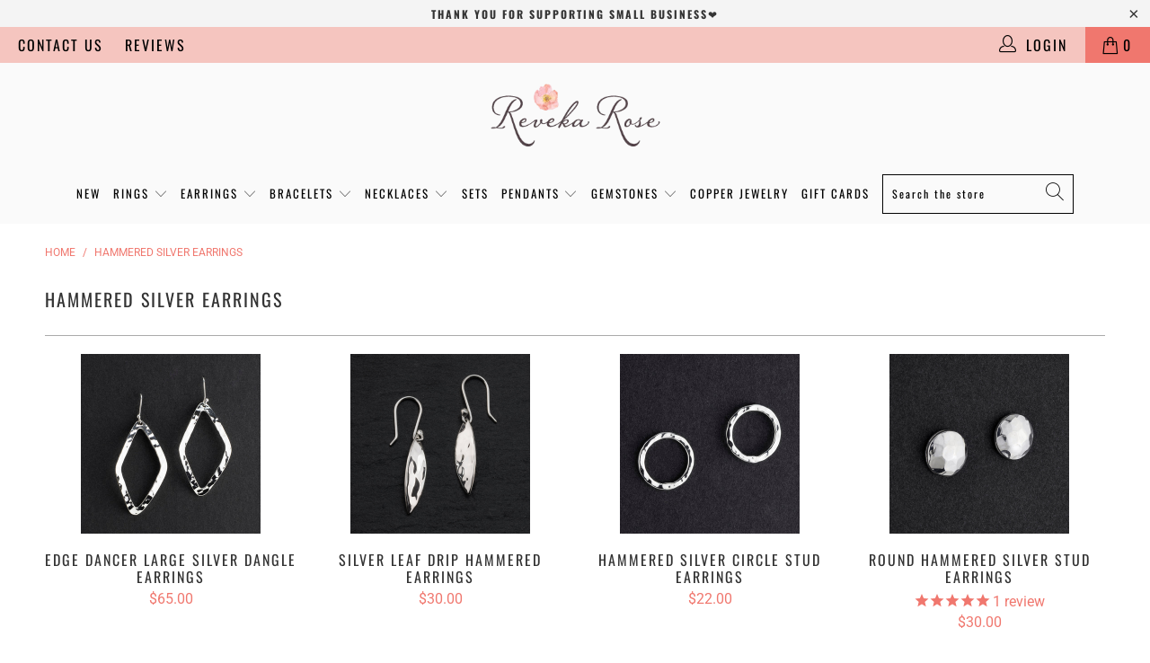

--- FILE ---
content_type: text/html; charset=utf-8
request_url: https://www.revekarose.com/collections/hammered-silver-earrings
body_size: 36197
content:


 <!DOCTYPE html>
<html lang="en"> <script async defer src="https://tools.luckyorange.com/core/lo.js?site-id=80d2890c"></script><head>
<!-- Global site tag (gtag.js) - Google Analytics -->
<script async src="https://www.googletagmanager.com/gtag/js?id=G-ZVDDYQBXCR"></script>
<script>
  window.dataLayer = window.dataLayer || [];
  function gtag(){dataLayer.push(arguments);}
  gtag('js', new Date());

  gtag('config', 'G-ZVDDYQBXCR');
</script> <!-- <script type="text/javascript">(function e(){var e=document.createElement("script");e.type="text/javascript",e.async=true,e.src="//staticw2.yotpo.com/ttDFz3Cic9upUeTZlcbQwbHFs0VxUIY9trqjsD5p/widget.js";var t=document.getElementsByTagName("script")[0];t.parentNode.insertBefore(e,t)})();</script>--> <meta name="p:domain_verify" content="98c70dcd0bb43ba1bee6aa6443d09577"/> <!-- Google Tag Manager -->
<script>
    (function(w,d,s,l,i){w[l]=w[l]||[];w[l].push({"gtm.start":
    new Date().getTime(),event:"gtm.js"});var f=d.getElementsByTagName(s)[0],
    j=d.createElement(s),dl=l!="dataLayer"?"&l="+l:"";j.async=true;j.src=
    "https://www.googletagmanager.com/gtm.js?id="+i+dl;f.parentNode.insertBefore(j,f);
    })(window,document,"script","dataLayer","GTM-52NKS4");
</script>
<!-- End Google Tag Manager -->
<script>
    window.dataLayer = window.dataLayer || [];
</script>


<script>
              var queryString = window.location.search;

              if(queryString != '') {
                var pathName = window.location.pathname;
                var url = pathName + queryString;
                var urlsToCheck = 'meta-filter,blog,/collections/rings/products/amber-pearl-silver-oversized-ring?pp=1,/collections/oscar-figueroa/products/unique-cactus-silver-adjustable-necklace?pp=0,/collections/rings/products/amber-pearl-silver-oversized-ring?pp=0,/products/green-agate-beaded-necklace?pp=1,/collections/vendors?page=2&q=Guillermo+Arregui,/collections/bracelets/products/three-row-silver-cuff-bracelet?pp=1,/collections/annabel-humber/products/tree-of-life-oxidized-silver-pendant?pp=1,/collections/bracelets/products/leopard-bracelet-in-silver?pp=1,/collections/oscar-figueroa/products/unique-cactus-silver-adjustable-necklace?pp=1,/collections/best-selling-products?page=5,/collections/nopal-jewelry?pp=1,/products/lapis-drop-earrings?pp=1,/collections/best-selling-products?page=3,/blogs/jewelry-blog?page=3,/blogs/jewelry-blog?page=2,/blogs/jewelry-blog?page=4,/collections/earrings?page=2,/collections/vendors?q=Lixo,/collections/mexican-earrings?page=2,/collections/best-selling-products?page=2,/blogs/jewelry-blog/statement-jewelry?pp=1'
                var urlsToCheck = urlsToCheck.split(',');
                var allowUrlsToCheck = ''
                if(allowUrlsToCheck != '') {
                  var allowUrlsToCheck = allowUrlsToCheck.split(',');
                }

                if(document.readyState === "complete" || (document.readyState !== "loading" && !document.documentElement.doScroll)) {
                    var processNoIndex = true;
                } else {
                    var processNoIndex = true;
                }

                if(processNoIndex == true) {
                    var allowFound = false;
                    var applyNoIndex = false;

                    if(allowUrlsToCheck != '') {
                      for (i = 0; i <allowUrlsToCheck.length; i++) {
                          var allowCheckQueryString = url.includes(allowUrlsToCheck[i]);

                          if(allowCheckQueryString == true) {
                              allowFound = true;
                              break;
                          }
                      }
                    }

                    if(allowFound == false) {
                        for (i = 0; i <urlsToCheck.length; i++) {
                          var checkQueryString = url.includes(urlsToCheck[i]);

                          if(checkQueryString == true) {
                            applyNoIndex = true;
                            break;
                          }
                        }

                        if(applyNoIndex == true) {
                            var metaRobots = document.getElementsByName("robots");
                            for(var i=metaRobots.length-1;i>=0;i--)
                            {
                                metaRobots[i].parentNode.removeChild(metaRobots[i]);
                            }

                            var meta = document.createElement('meta');
                            meta.name = "robots";
                            meta.content = "noindex, nofollow";
                            document.getElementsByTagName('head')[0].appendChild(meta);
                        }
                    } else {
                      var metaRobots = document.getElementsByName("robots");
                      for(var i=metaRobots.length-1;i>=0;i--)
                      {
                        metaRobots[i].parentNode.removeChild(metaRobots[i]);
                      }
                    }
                }
              }</script> <meta charset="utf-8"> <meta http-equiv="cleartype" content="on"> <meta name="robots" content="index,follow"> <!-- Mobile Specific Metas --> <meta name="HandheldFriendly" content="True"> <meta name="MobileOptimized" content="320"> <meta name="viewport" content="width=device-width,initial-scale=1"> <meta name="theme-color" content="#ffffff"> <title>
      Hammered Silver Earrings - Reveka Rose</title> <link rel="preconnect dns-prefetch" href="https://fonts.shopifycdn.com" /> <link rel="preconnect dns-prefetch" href="https://cdn.shopify.com" /> <link rel="preconnect dns-prefetch" href="https://v.shopify.com" /> <link rel="preconnect dns-prefetch" href="https://cdn.shopifycloud.com" /> <link rel="stylesheet" href="https://cdnjs.cloudflare.com/ajax/libs/fancybox/3.5.6/jquery.fancybox.css"> <!-- Stylesheets for Turbo 4.1.1 --> <link href="//www.revekarose.com/cdn/shop/t/59/assets/styles.scss.css?v=82578343721025400391758571326" rel="stylesheet" type="text/css" media="all" /> <script>
      window.lazySizesConfig = window.lazySizesConfig || {};

      lazySizesConfig.expand = 300;
      lazySizesConfig.loadHidden = false;

      /*! lazysizes - v4.1.4 */
      !function(a,b){var c=b(a,a.document);a.lazySizes=c,"object"==typeof module&&module.exports&&(module.exports=c)}(window,function(a,b){"use strict";if(b.getElementsByClassName){var c,d,e=b.documentElement,f=a.Date,g=a.HTMLPictureElement,h="addEventListener",i="getAttribute",j=a[h],k=a.setTimeout,l=a.requestAnimationFrame||k,m=a.requestIdleCallback,n=/^picture$/i,o=["load","error","lazyincluded","_lazyloaded"],p={},q=Array.prototype.forEach,r=function(a,b){return p[b]||(p[b]=new RegExp("(\\s|^)"+b+"(\\s|$)")),p[b].test(a[i]("class")||"")&&p[b]},s=function(a,b){r(a,b)||a.setAttribute("class",(a[i]("class")||"").trim()+" "+b)},t=function(a,b){var c;(c=r(a,b))&&a.setAttribute("class",(a[i]("class")||"").replace(c," "))},u=function(a,b,c){var d=c?h:"removeEventListener";c&&u(a,b),o.forEach(function(c){a[d](c,b)})},v=function(a,d,e,f,g){var h=b.createEvent("Event");return e||(e={}),e.instance=c,h.initEvent(d,!f,!g),h.detail=e,a.dispatchEvent(h),h},w=function(b,c){var e;!g&&(e=a.picturefill||d.pf)?(c&&c.src&&!b[i]("srcset")&&b.setAttribute("srcset",c.src),e({reevaluate:!0,elements:[b]})):c&&c.src&&(b.src=c.src)},x=function(a,b){return(getComputedStyle(a,null)||{})[b]},y=function(a,b,c){for(c=c||a.offsetWidth;c<d.minSize&&b&&!a._lazysizesWidth;)c=b.offsetWidth,b=b.parentNode;return c},z=function(){var a,c,d=[],e=[],f=d,g=function(){var b=f;for(f=d.length?e:d,a=!0,c=!1;b.length;)b.shift()();a=!1},h=function(d,e){a&&!e?d.apply(this,arguments):(f.push(d),c||(c=!0,(b.hidden?k:l)(g)))};return h._lsFlush=g,h}(),A=function(a,b){return b?function(){z(a)}:function(){var b=this,c=arguments;z(function(){a.apply(b,c)})}},B=function(a){var b,c=0,e=d.throttleDelay,g=d.ricTimeout,h=function(){b=!1,c=f.now(),a()},i=m&&g>49?function(){m(h,{timeout:g}),g!==d.ricTimeout&&(g=d.ricTimeout)}:A(function(){k(h)},!0);return function(a){var d;(a=a===!0)&&(g=33),b||(b=!0,d=e-(f.now()-c),0>d&&(d=0),a||9>d?i():k(i,d))}},C=function(a){var b,c,d=99,e=function(){b=null,a()},g=function(){var a=f.now()-c;d>a?k(g,d-a):(m||e)(e)};return function(){c=f.now(),b||(b=k(g,d))}};!function(){var b,c={lazyClass:"lazyload",loadedClass:"lazyloaded",loadingClass:"lazyloading",preloadClass:"lazypreload",errorClass:"lazyerror",autosizesClass:"lazyautosizes",srcAttr:"data-src",srcsetAttr:"data-srcset",sizesAttr:"data-sizes",minSize:40,customMedia:{},init:!0,expFactor:1.5,hFac:.8,loadMode:2,loadHidden:!0,ricTimeout:0,throttleDelay:125};d=a.lazySizesConfig||a.lazysizesConfig||{};for(b in c)b in d||(d[b]=c[b]);a.lazySizesConfig=d,k(function(){d.init&&F()})}();var D=function(){var g,l,m,o,p,y,D,F,G,H,I,J,K,L,M=/^img$/i,N=/^iframe$/i,O="onscroll"in a&&!/(gle|ing)bot/.test(navigator.userAgent),P=0,Q=0,R=0,S=-1,T=function(a){R--,a&&a.target&&u(a.target,T),(!a||0>R||!a.target)&&(R=0)},U=function(a,c){var d,f=a,g="hidden"==x(b.body,"visibility")||"hidden"!=x(a.parentNode,"visibility")&&"hidden"!=x(a,"visibility");for(F-=c,I+=c,G-=c,H+=c;g&&(f=f.offsetParent)&&f!=b.body&&f!=e;)g=(x(f,"opacity")||1)>0,g&&"visible"!=x(f,"overflow")&&(d=f.getBoundingClientRect(),g=H>d.left&&G<d.right&&I>d.top-1&&F<d.bottom+1);return g},V=function(){var a,f,h,j,k,m,n,p,q,r=c.elements;if((o=d.loadMode)&&8>R&&(a=r.length)){f=0,S++,null==K&&("expand"in d||(d.expand=e.clientHeight>500&&e.clientWidth>500?500:370),J=d.expand,K=J*d.expFactor),K>Q&&1>R&&S>2&&o>2&&!b.hidden?(Q=K,S=0):Q=o>1&&S>1&&6>R?J:P;for(;a>f;f++)if(r[f]&&!r[f]._lazyRace)if(O)if((p=r[f][i]("data-expand"))&&(m=1*p)||(m=Q),q!==m&&(y=innerWidth+m*L,D=innerHeight+m,n=-1*m,q=m),h=r[f].getBoundingClientRect(),(I=h.bottom)>=n&&(F=h.top)<=D&&(H=h.right)>=n*L&&(G=h.left)<=y&&(I||H||G||F)&&(d.loadHidden||"hidden"!=x(r[f],"visibility"))&&(l&&3>R&&!p&&(3>o||4>S)||U(r[f],m))){if(ba(r[f]),k=!0,R>9)break}else!k&&l&&!j&&4>R&&4>S&&o>2&&(g[0]||d.preloadAfterLoad)&&(g[0]||!p&&(I||H||G||F||"auto"!=r[f][i](d.sizesAttr)))&&(j=g[0]||r[f]);else ba(r[f]);j&&!k&&ba(j)}},W=B(V),X=function(a){s(a.target,d.loadedClass),t(a.target,d.loadingClass),u(a.target,Z),v(a.target,"lazyloaded")},Y=A(X),Z=function(a){Y({target:a.target})},$=function(a,b){try{a.contentWindow.location.replace(b)}catch(c){a.src=b}},_=function(a){var b,c=a[i](d.srcsetAttr);(b=d.customMedia[a[i]("data-media")||a[i]("media")])&&a.setAttribute("media",b),c&&a.setAttribute("srcset",c)},aa=A(function(a,b,c,e,f){var g,h,j,l,o,p;(o=v(a,"lazybeforeunveil",b)).defaultPrevented||(e&&(c?s(a,d.autosizesClass):a.setAttribute("sizes",e)),h=a[i](d.srcsetAttr),g=a[i](d.srcAttr),f&&(j=a.parentNode,l=j&&n.test(j.nodeName||"")),p=b.firesLoad||"src"in a&&(h||g||l),o={target:a},p&&(u(a,T,!0),clearTimeout(m),m=k(T,2500),s(a,d.loadingClass),u(a,Z,!0)),l&&q.call(j.getElementsByTagName("source"),_),h?a.setAttribute("srcset",h):g&&!l&&(N.test(a.nodeName)?$(a,g):a.src=g),f&&(h||l)&&w(a,{src:g})),a._lazyRace&&delete a._lazyRace,t(a,d.lazyClass),z(function(){(!p||a.complete&&a.naturalWidth>1)&&(p?T(o):R--,X(o))},!0)}),ba=function(a){var b,c=M.test(a.nodeName),e=c&&(a[i](d.sizesAttr)||a[i]("sizes")),f="auto"==e;(!f&&l||!c||!a[i]("src")&&!a.srcset||a.complete||r(a,d.errorClass)||!r(a,d.lazyClass))&&(b=v(a,"lazyunveilread").detail,f&&E.updateElem(a,!0,a.offsetWidth),a._lazyRace=!0,R++,aa(a,b,f,e,c))},ca=function(){if(!l){if(f.now()-p<999)return void k(ca,999);var a=C(function(){d.loadMode=3,W()});l=!0,d.loadMode=3,W(),j("scroll",function(){3==d.loadMode&&(d.loadMode=2),a()},!0)}};return{_:function(){p=f.now(),c.elements=b.getElementsByClassName(d.lazyClass),g=b.getElementsByClassName(d.lazyClass+" "+d.preloadClass),L=d.hFac,j("scroll",W,!0),j("resize",W,!0),a.MutationObserver?new MutationObserver(W).observe(e,{childList:!0,subtree:!0,attributes:!0}):(e[h]("DOMNodeInserted",W,!0),e[h]("DOMAttrModified",W,!0),setInterval(W,999)),j("hashchange",W,!0),["focus","mouseover","click","load","transitionend","animationend","webkitAnimationEnd"].forEach(function(a){b[h](a,W,!0)}),/d$|^c/.test(b.readyState)?ca():(j("load",ca),b[h]("DOMContentLoaded",W),k(ca,2e4)),c.elements.length?(V(),z._lsFlush()):W()},checkElems:W,unveil:ba}}(),E=function(){var a,c=A(function(a,b,c,d){var e,f,g;if(a._lazysizesWidth=d,d+="px",a.setAttribute("sizes",d),n.test(b.nodeName||""))for(e=b.getElementsByTagName("source"),f=0,g=e.length;g>f;f++)e[f].setAttribute("sizes",d);c.detail.dataAttr||w(a,c.detail)}),e=function(a,b,d){var e,f=a.parentNode;f&&(d=y(a,f,d),e=v(a,"lazybeforesizes",{width:d,dataAttr:!!b}),e.defaultPrevented||(d=e.detail.width,d&&d!==a._lazysizesWidth&&c(a,f,e,d)))},f=function(){var b,c=a.length;if(c)for(b=0;c>b;b++)e(a[b])},g=C(f);return{_:function(){a=b.getElementsByClassName(d.autosizesClass),j("resize",g)},checkElems:g,updateElem:e}}(),F=function(){F.i||(F.i=!0,E._(),D._())};return c={cfg:d,autoSizer:E,loader:D,init:F,uP:w,aC:s,rC:t,hC:r,fire:v,gW:y,rAF:z}}});

      /*! lazysizes - v4.1.4 */
      !function(a,b){var c=function(){b(a.lazySizes),a.removeEventListener("lazyunveilread",c,!0)};b=b.bind(null,a,a.document),"object"==typeof module&&module.exports?b(require("lazysizes")):a.lazySizes?c():a.addEventListener("lazyunveilread",c,!0)}(window,function(a,b,c){"use strict";function d(){this.ratioElems=b.getElementsByClassName("lazyaspectratio"),this._setupEvents(),this.processImages()}if(a.addEventListener){var e,f,g,h=Array.prototype.forEach,i=/^picture$/i,j="data-aspectratio",k="img["+j+"]",l=function(b){return a.matchMedia?(l=function(a){return!a||(matchMedia(a)||{}).matches})(b):a.Modernizr&&Modernizr.mq?!b||Modernizr.mq(b):!b},m=c.aC,n=c.rC,o=c.cfg;d.prototype={_setupEvents:function(){var a=this,c=function(b){b.naturalWidth<36?a.addAspectRatio(b,!0):a.removeAspectRatio(b,!0)},d=function(){a.processImages()};b.addEventListener("load",function(a){a.target.getAttribute&&a.target.getAttribute(j)&&c(a.target)},!0),addEventListener("resize",function(){var b,d=function(){h.call(a.ratioElems,c)};return function(){clearTimeout(b),b=setTimeout(d,99)}}()),b.addEventListener("DOMContentLoaded",d),addEventListener("load",d)},processImages:function(a){var c,d;a||(a=b),c="length"in a&&!a.nodeName?a:a.querySelectorAll(k);for(d=0;d<c.length;d++)c[d].naturalWidth>36?this.removeAspectRatio(c[d]):this.addAspectRatio(c[d])},getSelectedRatio:function(a){var b,c,d,e,f,g=a.parentNode;if(g&&i.test(g.nodeName||""))for(d=g.getElementsByTagName("source"),b=0,c=d.length;c>b;b++)if(e=d[b].getAttribute("data-media")||d[b].getAttribute("media"),o.customMedia[e]&&(e=o.customMedia[e]),l(e)){f=d[b].getAttribute(j);break}return f||a.getAttribute(j)||""},parseRatio:function(){var a=/^\s*([+\d\.]+)(\s*[\/x]\s*([+\d\.]+))?\s*$/,b={};return function(c){var d;return!b[c]&&(d=c.match(a))&&(d[3]?b[c]=d[1]/d[3]:b[c]=1*d[1]),b[c]}}(),addAspectRatio:function(b,c){var d,e=b.offsetWidth,f=b.offsetHeight;return c||m(b,"lazyaspectratio"),36>e&&0>=f?void((e||f&&a.console)&&console.log("Define width or height of image, so we can calculate the other dimension")):(d=this.getSelectedRatio(b),d=this.parseRatio(d),void(d&&(e?b.style.height=e/d+"px":b.style.width=f*d+"px")))},removeAspectRatio:function(a){n(a,"lazyaspectratio"),a.style.height="",a.style.width="",a.removeAttribute(j)}},f=function(){g=a.jQuery||a.Zepto||a.shoestring||a.$,g&&g.fn&&!g.fn.imageRatio&&g.fn.filter&&g.fn.add&&g.fn.find?g.fn.imageRatio=function(){return e.processImages(this.find(k).add(this.filter(k))),this}:g=!1},f(),setTimeout(f),e=new d,a.imageRatio=e,"object"==typeof module&&module.exports?module.exports=e:"function"==typeof define&&define.amd&&define(e)}});

        /*! lazysizes - v4.1.5 */
        !function(a,b){var c=function(){b(a.lazySizes),a.removeEventListener("lazyunveilread",c,!0)};b=b.bind(null,a,a.document),"object"==typeof module&&module.exports?b(require("lazysizes")):a.lazySizes?c():a.addEventListener("lazyunveilread",c,!0)}(window,function(a,b,c){"use strict";if(a.addEventListener){var d=/\s+/g,e=/\s*\|\s+|\s+\|\s*/g,f=/^(.+?)(?:\s+\[\s*(.+?)\s*\])(?:\s+\[\s*(.+?)\s*\])?$/,g=/^\s*\(*\s*type\s*:\s*(.+?)\s*\)*\s*$/,h=/\(|\)|'/,i={contain:1,cover:1},j=function(a){var b=c.gW(a,a.parentNode);return(!a._lazysizesWidth||b>a._lazysizesWidth)&&(a._lazysizesWidth=b),a._lazysizesWidth},k=function(a){var b;return b=(getComputedStyle(a)||{getPropertyValue:function(){}}).getPropertyValue("background-size"),!i[b]&&i[a.style.backgroundSize]&&(b=a.style.backgroundSize),b},l=function(a,b){if(b){var c=b.match(g);c&&c[1]?a.setAttribute("type",c[1]):a.setAttribute("media",lazySizesConfig.customMedia[b]||b)}},m=function(a,c,g){var h=b.createElement("picture"),i=c.getAttribute(lazySizesConfig.sizesAttr),j=c.getAttribute("data-ratio"),k=c.getAttribute("data-optimumx");c._lazybgset&&c._lazybgset.parentNode==c&&c.removeChild(c._lazybgset),Object.defineProperty(g,"_lazybgset",{value:c,writable:!0}),Object.defineProperty(c,"_lazybgset",{value:h,writable:!0}),a=a.replace(d," ").split(e),h.style.display="none",g.className=lazySizesConfig.lazyClass,1!=a.length||i||(i="auto"),a.forEach(function(a){var c,d=b.createElement("source");i&&"auto"!=i&&d.setAttribute("sizes",i),(c=a.match(f))?(d.setAttribute(lazySizesConfig.srcsetAttr,c[1]),l(d,c[2]),l(d,c[3])):d.setAttribute(lazySizesConfig.srcsetAttr,a),h.appendChild(d)}),i&&(g.setAttribute(lazySizesConfig.sizesAttr,i),c.removeAttribute(lazySizesConfig.sizesAttr),c.removeAttribute("sizes")),k&&g.setAttribute("data-optimumx",k),j&&g.setAttribute("data-ratio",j),h.appendChild(g),c.appendChild(h)},n=function(a){if(a.target._lazybgset){var b=a.target,d=b._lazybgset,e=b.currentSrc||b.src;if(e){var f=c.fire(d,"bgsetproxy",{src:e,useSrc:h.test(e)?JSON.stringify(e):e});f.defaultPrevented||(d.style.backgroundImage="url("+f.detail.useSrc+")")}b._lazybgsetLoading&&(c.fire(d,"_lazyloaded",{},!1,!0),delete b._lazybgsetLoading)}};addEventListener("lazybeforeunveil",function(a){var d,e,f;!a.defaultPrevented&&(d=a.target.getAttribute("data-bgset"))&&(f=a.target,e=b.createElement("img"),e.alt="",e._lazybgsetLoading=!0,a.detail.firesLoad=!0,m(d,f,e),setTimeout(function(){c.loader.unveil(e),c.rAF(function(){c.fire(e,"_lazyloaded",{},!0,!0),e.complete&&n({target:e})})}))}),b.addEventListener("load",n,!0),a.addEventListener("lazybeforesizes",function(a){if(a.detail.instance==c&&a.target._lazybgset&&a.detail.dataAttr){var b=a.target._lazybgset,d=k(b);i[d]&&(a.target._lazysizesParentFit=d,c.rAF(function(){a.target.setAttribute("data-parent-fit",d),a.target._lazysizesParentFit&&delete a.target._lazysizesParentFit}))}},!0),b.documentElement.addEventListener("lazybeforesizes",function(a){!a.defaultPrevented&&a.target._lazybgset&&a.detail.instance==c&&(a.detail.width=j(a.target._lazybgset))})}});</script> <meta name="description" content="Shop hammered sterling silver earrings for women. Choose from the hammered silver stud, drop, dangle, or hoop earrings you will love." /> <link rel="shortcut icon" type="image/x-icon" href="//www.revekarose.com/cdn/shop/files/favicon_180x180.png?v=1614296402"> <link rel="apple-touch-icon" href="//www.revekarose.com/cdn/shop/files/favicon_180x180.png?v=1614296402"/> <link rel="apple-touch-icon" sizes="57x57" href="//www.revekarose.com/cdn/shop/files/favicon_57x57.png?v=1614296402"/> <link rel="apple-touch-icon" sizes="60x60" href="//www.revekarose.com/cdn/shop/files/favicon_60x60.png?v=1614296402"/> <link rel="apple-touch-icon" sizes="72x72" href="//www.revekarose.com/cdn/shop/files/favicon_72x72.png?v=1614296402"/> <link rel="apple-touch-icon" sizes="76x76" href="//www.revekarose.com/cdn/shop/files/favicon_76x76.png?v=1614296402"/> <link rel="apple-touch-icon" sizes="114x114" href="//www.revekarose.com/cdn/shop/files/favicon_114x114.png?v=1614296402"/> <link rel="apple-touch-icon" sizes="180x180" href="//www.revekarose.com/cdn/shop/files/favicon_180x180.png?v=1614296402"/> <link rel="apple-touch-icon" sizes="228x228" href="//www.revekarose.com/cdn/shop/files/favicon_228x228.png?v=1614296402"/> <link rel="canonical" href="https://www.revekarose.com/collections/hammered-silver-earrings" /> <script>window.performance && window.performance.mark && window.performance.mark('shopify.content_for_header.start');</script><meta name="google-site-verification" content="YkNjR8tQVwiN4tEVv4flII2ckbrCXFLCw63KPoAZJEE">
<meta id="shopify-digital-wallet" name="shopify-digital-wallet" content="/9489872/digital_wallets/dialog">
<meta name="shopify-checkout-api-token" content="cc47522989d11b596dfb89e5fc206053">
<meta id="in-context-paypal-metadata" data-shop-id="9489872" data-venmo-supported="false" data-environment="production" data-locale="en_US" data-paypal-v4="true" data-currency="USD">
<link rel="alternate" type="application/atom+xml" title="Feed" href="/collections/hammered-silver-earrings.atom" />
<link rel="alternate" type="application/json+oembed" href="https://www.revekarose.com/collections/hammered-silver-earrings.oembed">
<script async="async" src="/checkouts/internal/preloads.js?locale=en-US"></script>
<link rel="preconnect" href="https://shop.app" crossorigin="anonymous">
<script async="async" src="https://shop.app/checkouts/internal/preloads.js?locale=en-US&shop_id=9489872" crossorigin="anonymous"></script>
<script id="apple-pay-shop-capabilities" type="application/json">{"shopId":9489872,"countryCode":"CA","currencyCode":"USD","merchantCapabilities":["supports3DS"],"merchantId":"gid:\/\/shopify\/Shop\/9489872","merchantName":"Reveka Rose","requiredBillingContactFields":["postalAddress","email","phone"],"requiredShippingContactFields":["postalAddress","email","phone"],"shippingType":"shipping","supportedNetworks":["visa","masterCard","amex","discover","jcb"],"total":{"type":"pending","label":"Reveka Rose","amount":"1.00"},"shopifyPaymentsEnabled":true,"supportsSubscriptions":true}</script>
<script id="shopify-features" type="application/json">{"accessToken":"cc47522989d11b596dfb89e5fc206053","betas":["rich-media-storefront-analytics"],"domain":"www.revekarose.com","predictiveSearch":true,"shopId":9489872,"locale":"en"}</script>
<script>var Shopify = Shopify || {};
Shopify.shop = "reveka-rose.myshopify.com";
Shopify.locale = "en";
Shopify.currency = {"active":"USD","rate":"1.0"};
Shopify.country = "US";
Shopify.theme = {"name":"Turbo 4 B","id":76608077912,"schema_name":"Turbo","schema_version":"4.1.1","theme_store_id":null,"role":"main"};
Shopify.theme.handle = "null";
Shopify.theme.style = {"id":null,"handle":null};
Shopify.cdnHost = "www.revekarose.com/cdn";
Shopify.routes = Shopify.routes || {};
Shopify.routes.root = "/";</script>
<script type="module">!function(o){(o.Shopify=o.Shopify||{}).modules=!0}(window);</script>
<script>!function(o){function n(){var o=[];function n(){o.push(Array.prototype.slice.apply(arguments))}return n.q=o,n}var t=o.Shopify=o.Shopify||{};t.loadFeatures=n(),t.autoloadFeatures=n()}(window);</script>
<script>
  window.ShopifyPay = window.ShopifyPay || {};
  window.ShopifyPay.apiHost = "shop.app\/pay";
  window.ShopifyPay.redirectState = null;
</script>
<script id="shop-js-analytics" type="application/json">{"pageType":"collection"}</script>
<script defer="defer" async type="module" src="//www.revekarose.com/cdn/shopifycloud/shop-js/modules/v2/client.init-shop-cart-sync_BT-GjEfc.en.esm.js"></script>
<script defer="defer" async type="module" src="//www.revekarose.com/cdn/shopifycloud/shop-js/modules/v2/chunk.common_D58fp_Oc.esm.js"></script>
<script defer="defer" async type="module" src="//www.revekarose.com/cdn/shopifycloud/shop-js/modules/v2/chunk.modal_xMitdFEc.esm.js"></script>
<script type="module">
  await import("//www.revekarose.com/cdn/shopifycloud/shop-js/modules/v2/client.init-shop-cart-sync_BT-GjEfc.en.esm.js");
await import("//www.revekarose.com/cdn/shopifycloud/shop-js/modules/v2/chunk.common_D58fp_Oc.esm.js");
await import("//www.revekarose.com/cdn/shopifycloud/shop-js/modules/v2/chunk.modal_xMitdFEc.esm.js");

  window.Shopify.SignInWithShop?.initShopCartSync?.({"fedCMEnabled":true,"windoidEnabled":true});

</script>
<script>
  window.Shopify = window.Shopify || {};
  if (!window.Shopify.featureAssets) window.Shopify.featureAssets = {};
  window.Shopify.featureAssets['shop-js'] = {"shop-cart-sync":["modules/v2/client.shop-cart-sync_DZOKe7Ll.en.esm.js","modules/v2/chunk.common_D58fp_Oc.esm.js","modules/v2/chunk.modal_xMitdFEc.esm.js"],"init-fed-cm":["modules/v2/client.init-fed-cm_B6oLuCjv.en.esm.js","modules/v2/chunk.common_D58fp_Oc.esm.js","modules/v2/chunk.modal_xMitdFEc.esm.js"],"shop-cash-offers":["modules/v2/client.shop-cash-offers_D2sdYoxE.en.esm.js","modules/v2/chunk.common_D58fp_Oc.esm.js","modules/v2/chunk.modal_xMitdFEc.esm.js"],"shop-login-button":["modules/v2/client.shop-login-button_QeVjl5Y3.en.esm.js","modules/v2/chunk.common_D58fp_Oc.esm.js","modules/v2/chunk.modal_xMitdFEc.esm.js"],"pay-button":["modules/v2/client.pay-button_DXTOsIq6.en.esm.js","modules/v2/chunk.common_D58fp_Oc.esm.js","modules/v2/chunk.modal_xMitdFEc.esm.js"],"shop-button":["modules/v2/client.shop-button_DQZHx9pm.en.esm.js","modules/v2/chunk.common_D58fp_Oc.esm.js","modules/v2/chunk.modal_xMitdFEc.esm.js"],"avatar":["modules/v2/client.avatar_BTnouDA3.en.esm.js"],"init-windoid":["modules/v2/client.init-windoid_CR1B-cfM.en.esm.js","modules/v2/chunk.common_D58fp_Oc.esm.js","modules/v2/chunk.modal_xMitdFEc.esm.js"],"init-shop-for-new-customer-accounts":["modules/v2/client.init-shop-for-new-customer-accounts_C_vY_xzh.en.esm.js","modules/v2/client.shop-login-button_QeVjl5Y3.en.esm.js","modules/v2/chunk.common_D58fp_Oc.esm.js","modules/v2/chunk.modal_xMitdFEc.esm.js"],"init-shop-email-lookup-coordinator":["modules/v2/client.init-shop-email-lookup-coordinator_BI7n9ZSv.en.esm.js","modules/v2/chunk.common_D58fp_Oc.esm.js","modules/v2/chunk.modal_xMitdFEc.esm.js"],"init-shop-cart-sync":["modules/v2/client.init-shop-cart-sync_BT-GjEfc.en.esm.js","modules/v2/chunk.common_D58fp_Oc.esm.js","modules/v2/chunk.modal_xMitdFEc.esm.js"],"shop-toast-manager":["modules/v2/client.shop-toast-manager_DiYdP3xc.en.esm.js","modules/v2/chunk.common_D58fp_Oc.esm.js","modules/v2/chunk.modal_xMitdFEc.esm.js"],"init-customer-accounts":["modules/v2/client.init-customer-accounts_D9ZNqS-Q.en.esm.js","modules/v2/client.shop-login-button_QeVjl5Y3.en.esm.js","modules/v2/chunk.common_D58fp_Oc.esm.js","modules/v2/chunk.modal_xMitdFEc.esm.js"],"init-customer-accounts-sign-up":["modules/v2/client.init-customer-accounts-sign-up_iGw4briv.en.esm.js","modules/v2/client.shop-login-button_QeVjl5Y3.en.esm.js","modules/v2/chunk.common_D58fp_Oc.esm.js","modules/v2/chunk.modal_xMitdFEc.esm.js"],"shop-follow-button":["modules/v2/client.shop-follow-button_CqMgW2wH.en.esm.js","modules/v2/chunk.common_D58fp_Oc.esm.js","modules/v2/chunk.modal_xMitdFEc.esm.js"],"checkout-modal":["modules/v2/client.checkout-modal_xHeaAweL.en.esm.js","modules/v2/chunk.common_D58fp_Oc.esm.js","modules/v2/chunk.modal_xMitdFEc.esm.js"],"shop-login":["modules/v2/client.shop-login_D91U-Q7h.en.esm.js","modules/v2/chunk.common_D58fp_Oc.esm.js","modules/v2/chunk.modal_xMitdFEc.esm.js"],"lead-capture":["modules/v2/client.lead-capture_BJmE1dJe.en.esm.js","modules/v2/chunk.common_D58fp_Oc.esm.js","modules/v2/chunk.modal_xMitdFEc.esm.js"],"payment-terms":["modules/v2/client.payment-terms_Ci9AEqFq.en.esm.js","modules/v2/chunk.common_D58fp_Oc.esm.js","modules/v2/chunk.modal_xMitdFEc.esm.js"]};
</script>
<script>(function() {
  var isLoaded = false;
  function asyncLoad() {
    if (isLoaded) return;
    isLoaded = true;
    var urls = ["https:\/\/d10lpsik1i8c69.cloudfront.net\/w.js?shop=reveka-rose.myshopify.com","https:\/\/cdn1.stamped.io\/files\/widget.min.js?shop=reveka-rose.myshopify.com","https:\/\/d10lpsik1i8c69.cloudfront.net\/w.js?shop=reveka-rose.myshopify.com","https:\/\/cdn.shopify.com\/s\/files\/1\/0948\/9872\/t\/59\/assets\/booster_eu_cookie_9489872.js?v=1650104137\u0026shop=reveka-rose.myshopify.com","\/\/cdn.shopify.com\/proxy\/6c6c737e74b19db47d862f99578f0b18438daea0634ce303422de39148cec258\/depo.sidepanda.com\/scripttag\/script_tag?shop=reveka-rose.myshopify.com\u0026sp-cache-control=cHVibGljLCBtYXgtYWdlPTkwMA","https:\/\/tools.luckyorange.com\/core\/lo.js?site-id=80d2890c\u0026shop=reveka-rose.myshopify.com"];
    for (var i = 0; i <urls.length; i++) {
      var s = document.createElement('script');
      s.type = 'text/javascript';
      s.async = true;
      s.src = urls[i];
      var x = document.getElementsByTagName('script')[0];
      x.parentNode.insertBefore(s, x);
    }
  };
  if(window.attachEvent) {
    window.attachEvent('onload', asyncLoad);
  } else {
    window.addEventListener('load', asyncLoad, false);
  }
})();</script>
<script id="__st">var __st={"a":9489872,"offset":-18000,"reqid":"daddb08e-750d-444b-a532-757582f035ca-1769321582","pageurl":"www.revekarose.com\/collections\/hammered-silver-earrings","u":"d59d9b54023c","p":"collection","rtyp":"collection","rid":463435301149};</script>
<script>window.ShopifyPaypalV4VisibilityTracking = true;</script>
<script id="captcha-bootstrap">!function(){'use strict';const t='contact',e='account',n='new_comment',o=[[t,t],['blogs',n],['comments',n],[t,'customer']],c=[[e,'customer_login'],[e,'guest_login'],[e,'recover_customer_password'],[e,'create_customer']],r=t=>t.map((([t,e])=>`form[action*='/${t}']:not([data-nocaptcha='true']) input[name='form_type'][value='${e}']`)).join(','),a=t=>()=>t?[...document.querySelectorAll(t)].map((t=>t.form)):[];function s(){const t=[...o],e=r(t);return a(e)}const i='password',u='form_key',d=['recaptcha-v3-token','g-recaptcha-response','h-captcha-response',i],f=()=>{try{return window.sessionStorage}catch{return}},m='__shopify_v',_=t=>t.elements[u];function p(t,e,n=!1){try{const o=window.sessionStorage,c=JSON.parse(o.getItem(e)),{data:r}=function(t){const{data:e,action:n}=t;return t[m]||n?{data:e,action:n}:{data:t,action:n}}(c);for(const[e,n]of Object.entries(r))t.elements[e]&&(t.elements[e].value=n);n&&o.removeItem(e)}catch(o){console.error('form repopulation failed',{error:o})}}const l='form_type',E='cptcha';function T(t){t.dataset[E]=!0}const w=window,h=w.document,L='Shopify',v='ce_forms',y='captcha';let A=!1;((t,e)=>{const n=(g='f06e6c50-85a8-45c8-87d0-21a2b65856fe',I='https://cdn.shopify.com/shopifycloud/storefront-forms-hcaptcha/ce_storefront_forms_captcha_hcaptcha.v1.5.2.iife.js',D={infoText:'Protected by hCaptcha',privacyText:'Privacy',termsText:'Terms'},(t,e,n)=>{const o=w[L][v],c=o.bindForm;if(c)return c(t,g,e,D).then(n);var r;o.q.push([[t,g,e,D],n]),r=I,A||(h.body.append(Object.assign(h.createElement('script'),{id:'captcha-provider',async:!0,src:r})),A=!0)});var g,I,D;w[L]=w[L]||{},w[L][v]=w[L][v]||{},w[L][v].q=[],w[L][y]=w[L][y]||{},w[L][y].protect=function(t,e){n(t,void 0,e),T(t)},Object.freeze(w[L][y]),function(t,e,n,w,h,L){const[v,y,A,g]=function(t,e,n){const i=e?o:[],u=t?c:[],d=[...i,...u],f=r(d),m=r(i),_=r(d.filter((([t,e])=>n.includes(e))));return[a(f),a(m),a(_),s()]}(w,h,L),I=t=>{const e=t.target;return e instanceof HTMLFormElement?e:e&&e.form},D=t=>v().includes(t);t.addEventListener('submit',(t=>{const e=I(t);if(!e)return;const n=D(e)&&!e.dataset.hcaptchaBound&&!e.dataset.recaptchaBound,o=_(e),c=g().includes(e)&&(!o||!o.value);(n||c)&&t.preventDefault(),c&&!n&&(function(t){try{if(!f())return;!function(t){const e=f();if(!e)return;const n=_(t);if(!n)return;const o=n.value;o&&e.removeItem(o)}(t);const e=Array.from(Array(32),(()=>Math.random().toString(36)[2])).join('');!function(t,e){_(t)||t.append(Object.assign(document.createElement('input'),{type:'hidden',name:u})),t.elements[u].value=e}(t,e),function(t,e){const n=f();if(!n)return;const o=[...t.querySelectorAll(`input[type='${i}']`)].map((({name:t})=>t)),c=[...d,...o],r={};for(const[a,s]of new FormData(t).entries())c.includes(a)||(r[a]=s);n.setItem(e,JSON.stringify({[m]:1,action:t.action,data:r}))}(t,e)}catch(e){console.error('failed to persist form',e)}}(e),e.submit())}));const S=(t,e)=>{t&&!t.dataset[E]&&(n(t,e.some((e=>e===t))),T(t))};for(const o of['focusin','change'])t.addEventListener(o,(t=>{const e=I(t);D(e)&&S(e,y())}));const B=e.get('form_key'),M=e.get(l),P=B&&M;t.addEventListener('DOMContentLoaded',(()=>{const t=y();if(P)for(const e of t)e.elements[l].value===M&&p(e,B);[...new Set([...A(),...v().filter((t=>'true'===t.dataset.shopifyCaptcha))])].forEach((e=>S(e,t)))}))}(h,new URLSearchParams(w.location.search),n,t,e,['guest_login'])})(!0,!0)}();</script>
<script integrity="sha256-4kQ18oKyAcykRKYeNunJcIwy7WH5gtpwJnB7kiuLZ1E=" data-source-attribution="shopify.loadfeatures" defer="defer" src="//www.revekarose.com/cdn/shopifycloud/storefront/assets/storefront/load_feature-a0a9edcb.js" crossorigin="anonymous"></script>
<script crossorigin="anonymous" defer="defer" src="//www.revekarose.com/cdn/shopifycloud/storefront/assets/shopify_pay/storefront-65b4c6d7.js?v=20250812"></script>
<script data-source-attribution="shopify.dynamic_checkout.dynamic.init">var Shopify=Shopify||{};Shopify.PaymentButton=Shopify.PaymentButton||{isStorefrontPortableWallets:!0,init:function(){window.Shopify.PaymentButton.init=function(){};var t=document.createElement("script");t.src="https://www.revekarose.com/cdn/shopifycloud/portable-wallets/latest/portable-wallets.en.js",t.type="module",document.head.appendChild(t)}};
</script>
<script data-source-attribution="shopify.dynamic_checkout.buyer_consent">
  function portableWalletsHideBuyerConsent(e){var t=document.getElementById("shopify-buyer-consent"),n=document.getElementById("shopify-subscription-policy-button");t&&n&&(t.classList.add("hidden"),t.setAttribute("aria-hidden","true"),n.removeEventListener("click",e))}function portableWalletsShowBuyerConsent(e){var t=document.getElementById("shopify-buyer-consent"),n=document.getElementById("shopify-subscription-policy-button");t&&n&&(t.classList.remove("hidden"),t.removeAttribute("aria-hidden"),n.addEventListener("click",e))}window.Shopify?.PaymentButton&&(window.Shopify.PaymentButton.hideBuyerConsent=portableWalletsHideBuyerConsent,window.Shopify.PaymentButton.showBuyerConsent=portableWalletsShowBuyerConsent);
</script>
<script data-source-attribution="shopify.dynamic_checkout.cart.bootstrap">document.addEventListener("DOMContentLoaded",(function(){function t(){return document.querySelector("shopify-accelerated-checkout-cart, shopify-accelerated-checkout")}if(t())Shopify.PaymentButton.init();else{new MutationObserver((function(e,n){t()&&(Shopify.PaymentButton.init(),n.disconnect())})).observe(document.body,{childList:!0,subtree:!0})}}));
</script>
<link id="shopify-accelerated-checkout-styles" rel="stylesheet" media="screen" href="https://www.revekarose.com/cdn/shopifycloud/portable-wallets/latest/accelerated-checkout-backwards-compat.css" crossorigin="anonymous">
<style id="shopify-accelerated-checkout-cart">
        #shopify-buyer-consent {
  margin-top: 1em;
  display: inline-block;
  width: 100%;
}

#shopify-buyer-consent.hidden {
  display: none;
}

#shopify-subscription-policy-button {
  background: none;
  border: none;
  padding: 0;
  text-decoration: underline;
  font-size: inherit;
  cursor: pointer;
}

#shopify-subscription-policy-button::before {
  box-shadow: none;
}

      </style>

<script>window.performance && window.performance.mark && window.performance.mark('shopify.content_for_header.end');</script>

    

<meta property="fb:app_id" content="966242223397117" />
<meta name="author" content="Reveka Rose">
<meta property="og:url" content="https://www.revekarose.com/collections/hammered-silver-earrings">
<meta property="og:site_name" content="Reveka Rose"> <meta property="og:type" content="product.group"> <meta property="og:title" content="Hammered Silver Earrings"> <meta property="og:image" content="https://www.revekarose.com/cdn/shop/files/large-silver-dangle-earrings_600x.jpg?v=1764122273"> <meta property="og:image:secure_url" content="https://www.revekarose.com/cdn/shop/files/large-silver-dangle-earrings_600x.jpg?v=1764122273"> <meta property="og:description" content="Shop hammered sterling silver earrings for women. Choose from the hammered silver stud, drop, dangle, or hoop earrings you will love.">




<meta name="twitter:card" content="summary">

    
    
  


<script>
    
    
    
    
    
    var gsf_conversion_data = {page_type : 'category', event : 'view_item_list', data : {product_data : [{variant_id : 49403200897309, product_id : 9647592210717, name : "Edge Dancer Large Silver Dangle Earrings", price : "65.00", currency : "USD", sku : "", brand : "Reveka Rose", variant : "Silver", category : "Earrings", quantity : "1" }, {variant_id : 48017471144221, product_id : 9126076547357, name : "Silver Leaf Drip Hammered Earrings", price : "30.00", currency : "USD", sku : "", brand : "Designer - Pepe", variant : "Silver", category : "Earrings", quantity : "4" }, {variant_id : 48017034346781, product_id : 9126018089245, name : "Hammered Silver Circle Stud Earrings", price : "22.00", currency : "USD", sku : "", brand : "Designer - Pepe", variant : "Silver", category : "Earrings", quantity : "7" }, {variant_id : 47660604784925, product_id : 9025408106781, name : "Round Hammered Silver Stud Earrings", price : "30.00", currency : "USD", sku : "", brand : "Designer - Pepe", variant : "Silver", category : "Earrings", quantity : "3" }], total_price :"147.00", shop_currency : "USD", collection_id : "463435301149", collection_name : "Hammered Silver Earrings" }};
    
</script>
<!-- BEGIN app block: shopify://apps/simprosys-google-shopping-feed/blocks/core_settings_block/1f0b859e-9fa6-4007-97e8-4513aff5ff3b --><!-- BEGIN: GSF App Core Tags & Scripts by Simprosys Google Shopping Feed -->

    <!-- BEGIN app snippet: gsf_verification_code -->


    <meta name="p:domain_verify" content="82ce8b77f7a4e85f17a6eaa84c226809" />

<!-- END app snippet -->









<!-- END: GSF App Core Tags & Scripts by Simprosys Google Shopping Feed -->
<!-- END app block --><script src="https://cdn.shopify.com/extensions/8d2c31d3-a828-4daf-820f-80b7f8e01c39/nova-eu-cookie-bar-gdpr-4/assets/nova-cookie-app-embed.js" type="text/javascript" defer="defer"></script>
<link href="https://cdn.shopify.com/extensions/8d2c31d3-a828-4daf-820f-80b7f8e01c39/nova-eu-cookie-bar-gdpr-4/assets/nova-cookie.css" rel="stylesheet" type="text/css" media="all">
<link href="https://monorail-edge.shopifysvc.com" rel="dns-prefetch">
<script>(function(){if ("sendBeacon" in navigator && "performance" in window) {try {var session_token_from_headers = performance.getEntriesByType('navigation')[0].serverTiming.find(x => x.name == '_s').description;} catch {var session_token_from_headers = undefined;}var session_cookie_matches = document.cookie.match(/_shopify_s=([^;]*)/);var session_token_from_cookie = session_cookie_matches && session_cookie_matches.length === 2 ? session_cookie_matches[1] : "";var session_token = session_token_from_headers || session_token_from_cookie || "";function handle_abandonment_event(e) {var entries = performance.getEntries().filter(function(entry) {return /monorail-edge.shopifysvc.com/.test(entry.name);});if (!window.abandonment_tracked && entries.length === 0) {window.abandonment_tracked = true;var currentMs = Date.now();var navigation_start = performance.timing.navigationStart;var payload = {shop_id: 9489872,url: window.location.href,navigation_start,duration: currentMs - navigation_start,session_token,page_type: "collection"};window.navigator.sendBeacon("https://monorail-edge.shopifysvc.com/v1/produce", JSON.stringify({schema_id: "online_store_buyer_site_abandonment/1.1",payload: payload,metadata: {event_created_at_ms: currentMs,event_sent_at_ms: currentMs}}));}}window.addEventListener('pagehide', handle_abandonment_event);}}());</script>
<script id="web-pixels-manager-setup">(function e(e,d,r,n,o){if(void 0===o&&(o={}),!Boolean(null===(a=null===(i=window.Shopify)||void 0===i?void 0:i.analytics)||void 0===a?void 0:a.replayQueue)){var i,a;window.Shopify=window.Shopify||{};var t=window.Shopify;t.analytics=t.analytics||{};var s=t.analytics;s.replayQueue=[],s.publish=function(e,d,r){return s.replayQueue.push([e,d,r]),!0};try{self.performance.mark("wpm:start")}catch(e){}var l=function(){var e={modern:/Edge?\/(1{2}[4-9]|1[2-9]\d|[2-9]\d{2}|\d{4,})\.\d+(\.\d+|)|Firefox\/(1{2}[4-9]|1[2-9]\d|[2-9]\d{2}|\d{4,})\.\d+(\.\d+|)|Chrom(ium|e)\/(9{2}|\d{3,})\.\d+(\.\d+|)|(Maci|X1{2}).+ Version\/(15\.\d+|(1[6-9]|[2-9]\d|\d{3,})\.\d+)([,.]\d+|)( \(\w+\)|)( Mobile\/\w+|) Safari\/|Chrome.+OPR\/(9{2}|\d{3,})\.\d+\.\d+|(CPU[ +]OS|iPhone[ +]OS|CPU[ +]iPhone|CPU IPhone OS|CPU iPad OS)[ +]+(15[._]\d+|(1[6-9]|[2-9]\d|\d{3,})[._]\d+)([._]\d+|)|Android:?[ /-](13[3-9]|1[4-9]\d|[2-9]\d{2}|\d{4,})(\.\d+|)(\.\d+|)|Android.+Firefox\/(13[5-9]|1[4-9]\d|[2-9]\d{2}|\d{4,})\.\d+(\.\d+|)|Android.+Chrom(ium|e)\/(13[3-9]|1[4-9]\d|[2-9]\d{2}|\d{4,})\.\d+(\.\d+|)|SamsungBrowser\/([2-9]\d|\d{3,})\.\d+/,legacy:/Edge?\/(1[6-9]|[2-9]\d|\d{3,})\.\d+(\.\d+|)|Firefox\/(5[4-9]|[6-9]\d|\d{3,})\.\d+(\.\d+|)|Chrom(ium|e)\/(5[1-9]|[6-9]\d|\d{3,})\.\d+(\.\d+|)([\d.]+$|.*Safari\/(?![\d.]+ Edge\/[\d.]+$))|(Maci|X1{2}).+ Version\/(10\.\d+|(1[1-9]|[2-9]\d|\d{3,})\.\d+)([,.]\d+|)( \(\w+\)|)( Mobile\/\w+|) Safari\/|Chrome.+OPR\/(3[89]|[4-9]\d|\d{3,})\.\d+\.\d+|(CPU[ +]OS|iPhone[ +]OS|CPU[ +]iPhone|CPU IPhone OS|CPU iPad OS)[ +]+(10[._]\d+|(1[1-9]|[2-9]\d|\d{3,})[._]\d+)([._]\d+|)|Android:?[ /-](13[3-9]|1[4-9]\d|[2-9]\d{2}|\d{4,})(\.\d+|)(\.\d+|)|Mobile Safari.+OPR\/([89]\d|\d{3,})\.\d+\.\d+|Android.+Firefox\/(13[5-9]|1[4-9]\d|[2-9]\d{2}|\d{4,})\.\d+(\.\d+|)|Android.+Chrom(ium|e)\/(13[3-9]|1[4-9]\d|[2-9]\d{2}|\d{4,})\.\d+(\.\d+|)|Android.+(UC? ?Browser|UCWEB|U3)[ /]?(15\.([5-9]|\d{2,})|(1[6-9]|[2-9]\d|\d{3,})\.\d+)\.\d+|SamsungBrowser\/(5\.\d+|([6-9]|\d{2,})\.\d+)|Android.+MQ{2}Browser\/(14(\.(9|\d{2,})|)|(1[5-9]|[2-9]\d|\d{3,})(\.\d+|))(\.\d+|)|K[Aa][Ii]OS\/(3\.\d+|([4-9]|\d{2,})\.\d+)(\.\d+|)/},d=e.modern,r=e.legacy,n=navigator.userAgent;return n.match(d)?"modern":n.match(r)?"legacy":"unknown"}(),u="modern"===l?"modern":"legacy",c=(null!=n?n:{modern:"",legacy:""})[u],f=function(e){return[e.baseUrl,"/wpm","/b",e.hashVersion,"modern"===e.buildTarget?"m":"l",".js"].join("")}({baseUrl:d,hashVersion:r,buildTarget:u}),m=function(e){var d=e.version,r=e.bundleTarget,n=e.surface,o=e.pageUrl,i=e.monorailEndpoint;return{emit:function(e){var a=e.status,t=e.errorMsg,s=(new Date).getTime(),l=JSON.stringify({metadata:{event_sent_at_ms:s},events:[{schema_id:"web_pixels_manager_load/3.1",payload:{version:d,bundle_target:r,page_url:o,status:a,surface:n,error_msg:t},metadata:{event_created_at_ms:s}}]});if(!i)return console&&console.warn&&console.warn("[Web Pixels Manager] No Monorail endpoint provided, skipping logging."),!1;try{return self.navigator.sendBeacon.bind(self.navigator)(i,l)}catch(e){}var u=new XMLHttpRequest;try{return u.open("POST",i,!0),u.setRequestHeader("Content-Type","text/plain"),u.send(l),!0}catch(e){return console&&console.warn&&console.warn("[Web Pixels Manager] Got an unhandled error while logging to Monorail."),!1}}}}({version:r,bundleTarget:l,surface:e.surface,pageUrl:self.location.href,monorailEndpoint:e.monorailEndpoint});try{o.browserTarget=l,function(e){var d=e.src,r=e.async,n=void 0===r||r,o=e.onload,i=e.onerror,a=e.sri,t=e.scriptDataAttributes,s=void 0===t?{}:t,l=document.createElement("script"),u=document.querySelector("head"),c=document.querySelector("body");if(l.async=n,l.src=d,a&&(l.integrity=a,l.crossOrigin="anonymous"),s)for(var f in s)if(Object.prototype.hasOwnProperty.call(s,f))try{l.dataset[f]=s[f]}catch(e){}if(o&&l.addEventListener("load",o),i&&l.addEventListener("error",i),u)u.appendChild(l);else{if(!c)throw new Error("Did not find a head or body element to append the script");c.appendChild(l)}}({src:f,async:!0,onload:function(){if(!function(){var e,d;return Boolean(null===(d=null===(e=window.Shopify)||void 0===e?void 0:e.analytics)||void 0===d?void 0:d.initialized)}()){var d=window.webPixelsManager.init(e)||void 0;if(d){var r=window.Shopify.analytics;r.replayQueue.forEach((function(e){var r=e[0],n=e[1],o=e[2];d.publishCustomEvent(r,n,o)})),r.replayQueue=[],r.publish=d.publishCustomEvent,r.visitor=d.visitor,r.initialized=!0}}},onerror:function(){return m.emit({status:"failed",errorMsg:"".concat(f," has failed to load")})},sri:function(e){var d=/^sha384-[A-Za-z0-9+/=]+$/;return"string"==typeof e&&d.test(e)}(c)?c:"",scriptDataAttributes:o}),m.emit({status:"loading"})}catch(e){m.emit({status:"failed",errorMsg:(null==e?void 0:e.message)||"Unknown error"})}}})({shopId: 9489872,storefrontBaseUrl: "https://www.revekarose.com",extensionsBaseUrl: "https://extensions.shopifycdn.com/cdn/shopifycloud/web-pixels-manager",monorailEndpoint: "https://monorail-edge.shopifysvc.com/unstable/produce_batch",surface: "storefront-renderer",enabledBetaFlags: ["2dca8a86"],webPixelsConfigList: [{"id":"1745649949","configuration":"{\"account_ID\":\"25214\",\"google_analytics_tracking_tag\":\"1\",\"measurement_id\":\"2\",\"api_secret\":\"3\",\"shop_settings\":\"{\\\"custom_pixel_script\\\":\\\"https:\\\\\\\/\\\\\\\/storage.googleapis.com\\\\\\\/gsf-scripts\\\\\\\/custom-pixels\\\\\\\/reveka-rose.js\\\"}\"}","eventPayloadVersion":"v1","runtimeContext":"LAX","scriptVersion":"c6b888297782ed4a1cba19cda43d6625","type":"APP","apiClientId":1558137,"privacyPurposes":[],"dataSharingAdjustments":{"protectedCustomerApprovalScopes":["read_customer_address","read_customer_email","read_customer_name","read_customer_personal_data","read_customer_phone"]}},{"id":"356417821","configuration":"{\"pixel_id\":\"1668219353419598\",\"pixel_type\":\"facebook_pixel\",\"metaapp_system_user_token\":\"-\"}","eventPayloadVersion":"v1","runtimeContext":"OPEN","scriptVersion":"ca16bc87fe92b6042fbaa3acc2fbdaa6","type":"APP","apiClientId":2329312,"privacyPurposes":["ANALYTICS","MARKETING","SALE_OF_DATA"],"dataSharingAdjustments":{"protectedCustomerApprovalScopes":["read_customer_address","read_customer_email","read_customer_name","read_customer_personal_data","read_customer_phone"]}},{"id":"176652573","configuration":"{\"tagID\":\"2613499768478\"}","eventPayloadVersion":"v1","runtimeContext":"STRICT","scriptVersion":"18031546ee651571ed29edbe71a3550b","type":"APP","apiClientId":3009811,"privacyPurposes":["ANALYTICS","MARKETING","SALE_OF_DATA"],"dataSharingAdjustments":{"protectedCustomerApprovalScopes":["read_customer_address","read_customer_email","read_customer_name","read_customer_personal_data","read_customer_phone"]}},{"id":"68878621","configuration":"{\"siteId\":\"80d2890c\",\"environment\":\"production\"}","eventPayloadVersion":"v1","runtimeContext":"STRICT","scriptVersion":"c66f5762e80601f1bfc6799b894f5761","type":"APP","apiClientId":187969,"privacyPurposes":["ANALYTICS","MARKETING","SALE_OF_DATA"],"dataSharingAdjustments":{"protectedCustomerApprovalScopes":[]}},{"id":"shopify-app-pixel","configuration":"{}","eventPayloadVersion":"v1","runtimeContext":"STRICT","scriptVersion":"0450","apiClientId":"shopify-pixel","type":"APP","privacyPurposes":["ANALYTICS","MARKETING"]},{"id":"shopify-custom-pixel","eventPayloadVersion":"v1","runtimeContext":"LAX","scriptVersion":"0450","apiClientId":"shopify-pixel","type":"CUSTOM","privacyPurposes":["ANALYTICS","MARKETING"]}],isMerchantRequest: false,initData: {"shop":{"name":"Reveka Rose","paymentSettings":{"currencyCode":"USD"},"myshopifyDomain":"reveka-rose.myshopify.com","countryCode":"CA","storefrontUrl":"https:\/\/www.revekarose.com"},"customer":null,"cart":null,"checkout":null,"productVariants":[],"purchasingCompany":null},},"https://www.revekarose.com/cdn","fcfee988w5aeb613cpc8e4bc33m6693e112",{"modern":"","legacy":""},{"shopId":"9489872","storefrontBaseUrl":"https:\/\/www.revekarose.com","extensionBaseUrl":"https:\/\/extensions.shopifycdn.com\/cdn\/shopifycloud\/web-pixels-manager","surface":"storefront-renderer","enabledBetaFlags":"[\"2dca8a86\"]","isMerchantRequest":"false","hashVersion":"fcfee988w5aeb613cpc8e4bc33m6693e112","publish":"custom","events":"[[\"page_viewed\",{}],[\"collection_viewed\",{\"collection\":{\"id\":\"463435301149\",\"title\":\"Hammered Silver Earrings\",\"productVariants\":[{\"price\":{\"amount\":65.0,\"currencyCode\":\"USD\"},\"product\":{\"title\":\"Edge Dancer Large Silver Dangle Earrings\",\"vendor\":\"Reveka Rose\",\"id\":\"9647592210717\",\"untranslatedTitle\":\"Edge Dancer Large Silver Dangle Earrings\",\"url\":\"\/products\/large-hammered-silver-rhombus-dangle-earrings\",\"type\":\"Earrings\"},\"id\":\"49403200897309\",\"image\":{\"src\":\"\/\/www.revekarose.com\/cdn\/shop\/files\/large-silver-dangle-earrings.jpg?v=1764122273\"},\"sku\":\"\",\"title\":\"Silver\",\"untranslatedTitle\":\"Silver\"},{\"price\":{\"amount\":30.0,\"currencyCode\":\"USD\"},\"product\":{\"title\":\"Silver Leaf Drip Hammered Earrings\",\"vendor\":\"Designer - Pepe\",\"id\":\"9126076547357\",\"untranslatedTitle\":\"Silver Leaf Drip Hammered Earrings\",\"url\":\"\/products\/hammered-silver-marquise-drop-earrings\",\"type\":\"Earrings\"},\"id\":\"48017471144221\",\"image\":{\"src\":\"\/\/www.revekarose.com\/cdn\/shop\/files\/silver-leaf-drip-hammered-earrings.jpg?v=1765067810\"},\"sku\":\"\",\"title\":\"Silver\",\"untranslatedTitle\":\"Silver\"},{\"price\":{\"amount\":22.0,\"currencyCode\":\"USD\"},\"product\":{\"title\":\"Hammered Silver Circle Stud Earrings\",\"vendor\":\"Designer - Pepe\",\"id\":\"9126018089245\",\"untranslatedTitle\":\"Hammered Silver Circle Stud Earrings\",\"url\":\"\/products\/open-circle-stud-earrings\",\"type\":\"Earrings\"},\"id\":\"48017034346781\",\"image\":{\"src\":\"\/\/www.revekarose.com\/cdn\/shop\/files\/hammered-silver-circle-stud-earrings.jpg?v=1765067471\"},\"sku\":\"\",\"title\":\"Silver\",\"untranslatedTitle\":\"Silver\"},{\"price\":{\"amount\":30.0,\"currencyCode\":\"USD\"},\"product\":{\"title\":\"Round Hammered Silver Stud Earrings\",\"vendor\":\"Designer - Pepe\",\"id\":\"9025408106781\",\"untranslatedTitle\":\"Round Hammered Silver Stud Earrings\",\"url\":\"\/products\/hammered-silver-round-stud-earrings\",\"type\":\"Earrings\"},\"id\":\"47660604784925\",\"image\":{\"src\":\"\/\/www.revekarose.com\/cdn\/shop\/files\/round-hammered-silver-stud-earrings.jpg?v=1766787621\"},\"sku\":\"\",\"title\":\"Silver\",\"untranslatedTitle\":\"Silver\"},{\"price\":{\"amount\":45.0,\"currencyCode\":\"USD\"},\"product\":{\"title\":\"Spiral Cascade Hammered Silver Drop Earrings\",\"vendor\":\"Designer - Pepe\",\"id\":\"8987980595485\",\"untranslatedTitle\":\"Spiral Cascade Hammered Silver Drop Earrings\",\"url\":\"\/products\/long-sterling-silver-twist-drop-earrings\",\"type\":\"Earrings\"},\"id\":\"47526814613789\",\"image\":{\"src\":\"\/\/www.revekarose.com\/cdn\/shop\/files\/spiral-cascade-hammered-silver-drop-earrings.jpg?v=1764769607\"},\"sku\":\"\",\"title\":\"Silver\",\"untranslatedTitle\":\"Silver\"},{\"price\":{\"amount\":30.0,\"currencyCode\":\"USD\"},\"product\":{\"title\":\"Hammered Silver Spiral Stud Earrings\",\"vendor\":\"Reveka Rose\",\"id\":\"8911899230493\",\"untranslatedTitle\":\"Hammered Silver Spiral Stud Earrings\",\"url\":\"\/products\/hammered-spiral-stud-earrings\",\"type\":\"Earrings\"},\"id\":\"47272738259229\",\"image\":{\"src\":\"\/\/www.revekarose.com\/cdn\/shop\/files\/hammered-silver-spiral-stud-earrings.jpg?v=1712586714\"},\"sku\":\"\",\"title\":\"Silver\",\"untranslatedTitle\":\"Silver\"},{\"price\":{\"amount\":30.0,\"currencyCode\":\"USD\"},\"product\":{\"title\":\"Luna Edge Hammered Silver Earrings\",\"vendor\":\"Reveka Rose\",\"id\":\"8911807185181\",\"untranslatedTitle\":\"Luna Edge Hammered Silver Earrings\",\"url\":\"\/products\/hammered-silver-diamond-shape-earrings\",\"type\":\"Earrings\"},\"id\":\"47272290418973\",\"image\":{\"src\":\"\/\/www.revekarose.com\/cdn\/shop\/files\/luna-edge-hammered-silver-earrings.jpg?v=1759006303\"},\"sku\":\"\",\"title\":\"Silver\",\"untranslatedTitle\":\"Silver\"},{\"price\":{\"amount\":60.0,\"currencyCode\":\"USD\"},\"product\":{\"title\":\"Geo Muse Extra Long Sterling Silver Earrings\",\"vendor\":\"Reveka Rose\",\"id\":\"8905024471325\",\"untranslatedTitle\":\"Geo Muse Extra Long Sterling Silver Earrings\",\"url\":\"\/products\/extra-long-silver-dangle-earrings\",\"type\":\"Earrings\"},\"id\":\"47241166618909\",\"image\":{\"src\":\"\/\/www.revekarose.com\/cdn\/shop\/files\/geo-muse-extra-long-sterling-silver-earrings.jpg?v=1759005501\"},\"sku\":\"GMSE60\",\"title\":\"Silver\",\"untranslatedTitle\":\"Silver\"},{\"price\":{\"amount\":47.0,\"currencyCode\":\"USD\"},\"product\":{\"title\":\"Twist and Shimmer Silver Drop Earrings\",\"vendor\":\"Designer - Pepe\",\"id\":\"8831237259549\",\"untranslatedTitle\":\"Twist and Shimmer Silver Drop Earrings\",\"url\":\"\/products\/sterling-silver-curved-post-drop-earrings\",\"type\":\"Earrings\"},\"id\":\"46964791902493\",\"image\":{\"src\":\"\/\/www.revekarose.com\/cdn\/shop\/files\/twist-and-shimmer-silver-drop-earrings.jpg?v=1741887241\"},\"sku\":\"\",\"title\":\"Silver\",\"untranslatedTitle\":\"Silver\"},{\"price\":{\"amount\":40.0,\"currencyCode\":\"USD\"},\"product\":{\"title\":\"Orbit Glow Silver and Copper Earrings\",\"vendor\":\"Designer - Pepe\",\"id\":\"7309144129624\",\"untranslatedTitle\":\"Orbit Glow Silver and Copper Earrings\",\"url\":\"\/products\/artisan-sterling-silver-and-copper-drop-earrings\",\"type\":\"Earrings\"},\"id\":\"40143321563224\",\"image\":{\"src\":\"\/\/www.revekarose.com\/cdn\/shop\/files\/orbit-glow-silver-and-copper-earrings.jpg?v=1742346712\"},\"sku\":\"\",\"title\":\"Silver,Copper\",\"untranslatedTitle\":\"Silver,Copper\"},{\"price\":{\"amount\":40.0,\"currencyCode\":\"USD\"},\"product\":{\"title\":\"Desert Flame Silver and Copper Earrings\",\"vendor\":\"Designer - Pepe\",\"id\":\"7309011517528\",\"untranslatedTitle\":\"Desert Flame Silver and Copper Earrings\",\"url\":\"\/products\/two-tone-rhombus-shape-drop-earrings\",\"type\":\"Earrings\"},\"id\":\"40143118663768\",\"image\":{\"src\":\"\/\/www.revekarose.com\/cdn\/shop\/files\/desert-flame-silver-and-copper-earrings.jpg?v=1761078708\"},\"sku\":\"\",\"title\":\"Silver,Copper\",\"untranslatedTitle\":\"Silver,Copper\"},{\"price\":{\"amount\":40.0,\"currencyCode\":\"USD\"},\"product\":{\"title\":\"Modern Muse Sterling Silver Drop Earrings\",\"vendor\":\"Designer - Pepe\",\"id\":\"7254113976408\",\"untranslatedTitle\":\"Modern Muse Sterling Silver Drop Earrings\",\"url\":\"\/products\/modern-sterling-silver-sphere-drop-earrings\",\"type\":\"Earrings\"},\"id\":\"40075943968856\",\"image\":{\"src\":\"\/\/www.revekarose.com\/cdn\/shop\/files\/moden-muse-sterling-silver-drop-earrings.jpg?v=1768143324\"},\"sku\":\"\",\"title\":\"Silver\",\"untranslatedTitle\":\"Silver\"},{\"price\":{\"amount\":45.0,\"currencyCode\":\"USD\"},\"product\":{\"title\":\"Hammered Silver Bar Drop Earrings\",\"vendor\":\"Reveka Rose\",\"id\":\"7229060186200\",\"untranslatedTitle\":\"Hammered Silver Bar Drop Earrings\",\"url\":\"\/products\/hammered-sterling-silver-bar-drop-earrings\",\"type\":\"Earrings\"},\"id\":\"40047496691800\",\"image\":{\"src\":\"\/\/www.revekarose.com\/cdn\/shop\/products\/hammered-silver-bar-drop-earrings.jpg?v=1732235462\"},\"sku\":\"\",\"title\":\"Silver\",\"untranslatedTitle\":\"Silver\"},{\"price\":{\"amount\":110.0,\"currencyCode\":\"USD\"},\"product\":{\"title\":\"Luna Drop Lapis Lazuli Earrings\",\"vendor\":\"Designer - Alon Diller\",\"id\":\"7205092917336\",\"untranslatedTitle\":\"Luna Drop Lapis Lazuli Earrings\",\"url\":\"\/products\/hammered-silver-and-lapis-lazuli-earrings\",\"type\":\"Earrings\"},\"id\":\"40017861115992\",\"image\":{\"src\":\"\/\/www.revekarose.com\/cdn\/shop\/files\/hammered-silver-and-lapis-drop-earrings.jpg?v=1721513551\"},\"sku\":\"\",\"title\":\"Blue\",\"untranslatedTitle\":\"Blue\"},{\"price\":{\"amount\":40.0,\"currencyCode\":\"USD\"},\"product\":{\"title\":\"Metallic Muse Silver and Copper Earrings\",\"vendor\":\"Designer - Pepe\",\"id\":\"6751227904088\",\"untranslatedTitle\":\"Metallic Muse Silver and Copper Earrings\",\"url\":\"\/products\/taxco-silver-copper-layered-drop-earrings\",\"type\":\"Earrings\"},\"id\":\"39597473890392\",\"image\":{\"src\":\"\/\/www.revekarose.com\/cdn\/shop\/files\/metallic-muse-silver-and-copper-earrings.jpg?v=1742346383\"},\"sku\":\"\",\"title\":\"Copper,Silver\",\"untranslatedTitle\":\"Copper,Silver\"},{\"price\":{\"amount\":35.0,\"currencyCode\":\"USD\"},\"product\":{\"title\":\"Rippling Moon Hammered Silver Dangle Earrings\",\"vendor\":\"Designer - Pepe\",\"id\":\"6635621711960\",\"untranslatedTitle\":\"Rippling Moon Hammered Silver Dangle Earrings\",\"url\":\"\/products\/sterling-silver-teardrop-hoop-earrings\",\"type\":\"Earrings\"},\"id\":\"39429562892376\",\"image\":{\"src\":\"\/\/www.revekarose.com\/cdn\/shop\/files\/rippling-moon-hammered-silver-dangle-earrings.jpg?v=1766191120\"},\"sku\":\"\",\"title\":\"Silver\",\"untranslatedTitle\":\"Silver\"},{\"price\":{\"amount\":85.0,\"currencyCode\":\"USD\"},\"product\":{\"title\":\"Wide Hammered Silver Hoop Earrings\",\"vendor\":\"Reveka Rose\",\"id\":\"4865592262744\",\"untranslatedTitle\":\"Wide Hammered Silver Hoop Earrings\",\"url\":\"\/products\/wide-hammered-sterling-silver-hoop-earrings\",\"type\":\"Earrings\"},\"id\":\"33605639864408\",\"image\":{\"src\":\"\/\/www.revekarose.com\/cdn\/shop\/files\/big-hammered-silver-hoop-earrings.jpg?v=1733705451\"},\"sku\":\"\",\"title\":\"Silver\",\"untranslatedTitle\":\"Silver\"},{\"price\":{\"amount\":33.0,\"currencyCode\":\"USD\"},\"product\":{\"title\":\"Hammered Silver Teardrop Earrings\",\"vendor\":\"Designer - Pepe\",\"id\":\"4851894059096\",\"untranslatedTitle\":\"Hammered Silver Teardrop Earrings\",\"url\":\"\/products\/hammered-silver-large-oval-drop-earrings\",\"type\":\"Earrings\"},\"id\":\"33570823209048\",\"image\":{\"src\":\"\/\/www.revekarose.com\/cdn\/shop\/files\/hammered-silver-teardrop-earrings.jpg?v=1738176691\"},\"sku\":\"\",\"title\":\"Silver\",\"untranslatedTitle\":\"Silver\"}]}}]]"});</script><script>
  window.ShopifyAnalytics = window.ShopifyAnalytics || {};
  window.ShopifyAnalytics.meta = window.ShopifyAnalytics.meta || {};
  window.ShopifyAnalytics.meta.currency = 'USD';
  var meta = {"products":[{"id":9647592210717,"gid":"gid:\/\/shopify\/Product\/9647592210717","vendor":"Reveka Rose","type":"Earrings","handle":"large-hammered-silver-rhombus-dangle-earrings","variants":[{"id":49403200897309,"price":6500,"name":"Edge Dancer Large Silver Dangle Earrings - Silver","public_title":"Silver","sku":""}],"remote":false},{"id":9126076547357,"gid":"gid:\/\/shopify\/Product\/9126076547357","vendor":"Designer - Pepe","type":"Earrings","handle":"hammered-silver-marquise-drop-earrings","variants":[{"id":48017471144221,"price":3000,"name":"Silver Leaf Drip Hammered Earrings - Silver","public_title":"Silver","sku":""}],"remote":false},{"id":9126018089245,"gid":"gid:\/\/shopify\/Product\/9126018089245","vendor":"Designer - Pepe","type":"Earrings","handle":"open-circle-stud-earrings","variants":[{"id":48017034346781,"price":2200,"name":"Hammered Silver Circle Stud Earrings - Silver","public_title":"Silver","sku":""}],"remote":false},{"id":9025408106781,"gid":"gid:\/\/shopify\/Product\/9025408106781","vendor":"Designer - Pepe","type":"Earrings","handle":"hammered-silver-round-stud-earrings","variants":[{"id":47660604784925,"price":3000,"name":"Round Hammered Silver Stud Earrings - Silver","public_title":"Silver","sku":""}],"remote":false},{"id":8987980595485,"gid":"gid:\/\/shopify\/Product\/8987980595485","vendor":"Designer - Pepe","type":"Earrings","handle":"long-sterling-silver-twist-drop-earrings","variants":[{"id":47526814613789,"price":4500,"name":"Spiral Cascade Hammered Silver Drop Earrings - Silver","public_title":"Silver","sku":""}],"remote":false},{"id":8911899230493,"gid":"gid:\/\/shopify\/Product\/8911899230493","vendor":"Reveka Rose","type":"Earrings","handle":"hammered-spiral-stud-earrings","variants":[{"id":47272738259229,"price":3000,"name":"Hammered Silver Spiral Stud Earrings - Silver","public_title":"Silver","sku":""}],"remote":false},{"id":8911807185181,"gid":"gid:\/\/shopify\/Product\/8911807185181","vendor":"Reveka Rose","type":"Earrings","handle":"hammered-silver-diamond-shape-earrings","variants":[{"id":47272290418973,"price":3000,"name":"Luna Edge Hammered Silver Earrings - Silver","public_title":"Silver","sku":""}],"remote":false},{"id":8905024471325,"gid":"gid:\/\/shopify\/Product\/8905024471325","vendor":"Reveka Rose","type":"Earrings","handle":"extra-long-silver-dangle-earrings","variants":[{"id":47241166618909,"price":6000,"name":"Geo Muse Extra Long Sterling Silver Earrings - Silver","public_title":"Silver","sku":"GMSE60"}],"remote":false},{"id":8831237259549,"gid":"gid:\/\/shopify\/Product\/8831237259549","vendor":"Designer - Pepe","type":"Earrings","handle":"sterling-silver-curved-post-drop-earrings","variants":[{"id":46964791902493,"price":4700,"name":"Twist and Shimmer Silver Drop Earrings - Silver","public_title":"Silver","sku":""}],"remote":false},{"id":7309144129624,"gid":"gid:\/\/shopify\/Product\/7309144129624","vendor":"Designer - Pepe","type":"Earrings","handle":"artisan-sterling-silver-and-copper-drop-earrings","variants":[{"id":40143321563224,"price":4000,"name":"Orbit Glow Silver and Copper Earrings - Silver,Copper","public_title":"Silver,Copper","sku":""}],"remote":false},{"id":7309011517528,"gid":"gid:\/\/shopify\/Product\/7309011517528","vendor":"Designer - Pepe","type":"Earrings","handle":"two-tone-rhombus-shape-drop-earrings","variants":[{"id":40143118663768,"price":4000,"name":"Desert Flame Silver and Copper Earrings - Silver,Copper","public_title":"Silver,Copper","sku":""}],"remote":false},{"id":7254113976408,"gid":"gid:\/\/shopify\/Product\/7254113976408","vendor":"Designer - Pepe","type":"Earrings","handle":"modern-sterling-silver-sphere-drop-earrings","variants":[{"id":40075943968856,"price":4000,"name":"Modern Muse Sterling Silver Drop Earrings - Silver","public_title":"Silver","sku":""}],"remote":false},{"id":7229060186200,"gid":"gid:\/\/shopify\/Product\/7229060186200","vendor":"Reveka Rose","type":"Earrings","handle":"hammered-sterling-silver-bar-drop-earrings","variants":[{"id":40047496691800,"price":4500,"name":"Hammered Silver Bar Drop Earrings - Silver","public_title":"Silver","sku":""}],"remote":false},{"id":7205092917336,"gid":"gid:\/\/shopify\/Product\/7205092917336","vendor":"Designer - Alon Diller","type":"Earrings","handle":"hammered-silver-and-lapis-lazuli-earrings","variants":[{"id":40017861115992,"price":11000,"name":"Luna Drop Lapis Lazuli Earrings - Blue","public_title":"Blue","sku":""}],"remote":false},{"id":6751227904088,"gid":"gid:\/\/shopify\/Product\/6751227904088","vendor":"Designer - Pepe","type":"Earrings","handle":"taxco-silver-copper-layered-drop-earrings","variants":[{"id":39597473890392,"price":4000,"name":"Metallic Muse Silver and Copper Earrings - Copper,Silver","public_title":"Copper,Silver","sku":""}],"remote":false},{"id":6635621711960,"gid":"gid:\/\/shopify\/Product\/6635621711960","vendor":"Designer - Pepe","type":"Earrings","handle":"sterling-silver-teardrop-hoop-earrings","variants":[{"id":39429562892376,"price":3500,"name":"Rippling Moon Hammered Silver Dangle Earrings - Silver","public_title":"Silver","sku":""}],"remote":false},{"id":4865592262744,"gid":"gid:\/\/shopify\/Product\/4865592262744","vendor":"Reveka Rose","type":"Earrings","handle":"wide-hammered-sterling-silver-hoop-earrings","variants":[{"id":33605639864408,"price":8500,"name":"Wide Hammered Silver Hoop Earrings - Silver","public_title":"Silver","sku":""}],"remote":false},{"id":4851894059096,"gid":"gid:\/\/shopify\/Product\/4851894059096","vendor":"Designer - Pepe","type":"Earrings","handle":"hammered-silver-large-oval-drop-earrings","variants":[{"id":33570823209048,"price":3300,"name":"Hammered Silver Teardrop Earrings - Silver","public_title":"Silver","sku":""}],"remote":false}],"page":{"pageType":"collection","resourceType":"collection","resourceId":463435301149,"requestId":"daddb08e-750d-444b-a532-757582f035ca-1769321582"}};
  for (var attr in meta) {
    window.ShopifyAnalytics.meta[attr] = meta[attr];
  }
</script>
<script class="analytics">
  (function () {
    var customDocumentWrite = function(content) {
      var jquery = null;

      if (window.jQuery) {
        jquery = window.jQuery;
      } else if (window.Checkout && window.Checkout.$) {
        jquery = window.Checkout.$;
      }

      if (jquery) {
        jquery('body').append(content);
      }
    };

    var hasLoggedConversion = function(token) {
      if (token) {
        return document.cookie.indexOf('loggedConversion=' + token) !== -1;
      }
      return false;
    }

    var setCookieIfConversion = function(token) {
      if (token) {
        var twoMonthsFromNow = new Date(Date.now());
        twoMonthsFromNow.setMonth(twoMonthsFromNow.getMonth() + 2);

        document.cookie = 'loggedConversion=' + token + '; expires=' + twoMonthsFromNow;
      }
    }

    var trekkie = window.ShopifyAnalytics.lib = window.trekkie = window.trekkie || [];
    if (trekkie.integrations) {
      return;
    }
    trekkie.methods = [
      'identify',
      'page',
      'ready',
      'track',
      'trackForm',
      'trackLink'
    ];
    trekkie.factory = function(method) {
      return function() {
        var args = Array.prototype.slice.call(arguments);
        args.unshift(method);
        trekkie.push(args);
        return trekkie;
      };
    };
    for (var i = 0; i < trekkie.methods.length; i++) {
      var key = trekkie.methods[i];
      trekkie[key] = trekkie.factory(key);
    }
    trekkie.load = function(config) {
      trekkie.config = config || {};
      trekkie.config.initialDocumentCookie = document.cookie;
      var first = document.getElementsByTagName('script')[0];
      var script = document.createElement('script');
      script.type = 'text/javascript';
      script.onerror = function(e) {
        var scriptFallback = document.createElement('script');
        scriptFallback.type = 'text/javascript';
        scriptFallback.onerror = function(error) {
                var Monorail = {
      produce: function produce(monorailDomain, schemaId, payload) {
        var currentMs = new Date().getTime();
        var event = {
          schema_id: schemaId,
          payload: payload,
          metadata: {
            event_created_at_ms: currentMs,
            event_sent_at_ms: currentMs
          }
        };
        return Monorail.sendRequest("https://" + monorailDomain + "/v1/produce", JSON.stringify(event));
      },
      sendRequest: function sendRequest(endpointUrl, payload) {
        // Try the sendBeacon API
        if (window && window.navigator && typeof window.navigator.sendBeacon === 'function' && typeof window.Blob === 'function' && !Monorail.isIos12()) {
          var blobData = new window.Blob([payload], {
            type: 'text/plain'
          });

          if (window.navigator.sendBeacon(endpointUrl, blobData)) {
            return true;
          } // sendBeacon was not successful

        } // XHR beacon

        var xhr = new XMLHttpRequest();

        try {
          xhr.open('POST', endpointUrl);
          xhr.setRequestHeader('Content-Type', 'text/plain');
          xhr.send(payload);
        } catch (e) {
          console.log(e);
        }

        return false;
      },
      isIos12: function isIos12() {
        return window.navigator.userAgent.lastIndexOf('iPhone; CPU iPhone OS 12_') !== -1 || window.navigator.userAgent.lastIndexOf('iPad; CPU OS 12_') !== -1;
      }
    };
    Monorail.produce('monorail-edge.shopifysvc.com',
      'trekkie_storefront_load_errors/1.1',
      {shop_id: 9489872,
      theme_id: 76608077912,
      app_name: "storefront",
      context_url: window.location.href,
      source_url: "//www.revekarose.com/cdn/s/trekkie.storefront.8d95595f799fbf7e1d32231b9a28fd43b70c67d3.min.js"});

        };
        scriptFallback.async = true;
        scriptFallback.src = '//www.revekarose.com/cdn/s/trekkie.storefront.8d95595f799fbf7e1d32231b9a28fd43b70c67d3.min.js';
        first.parentNode.insertBefore(scriptFallback, first);
      };
      script.async = true;
      script.src = '//www.revekarose.com/cdn/s/trekkie.storefront.8d95595f799fbf7e1d32231b9a28fd43b70c67d3.min.js';
      first.parentNode.insertBefore(script, first);
    };
    trekkie.load(
      {"Trekkie":{"appName":"storefront","development":false,"defaultAttributes":{"shopId":9489872,"isMerchantRequest":null,"themeId":76608077912,"themeCityHash":"12230506551137915956","contentLanguage":"en","currency":"USD","eventMetadataId":"c4b5f15c-065c-4aa8-b0d6-b9316f224572"},"isServerSideCookieWritingEnabled":true,"monorailRegion":"shop_domain","enabledBetaFlags":["65f19447"]},"Session Attribution":{},"S2S":{"facebookCapiEnabled":true,"source":"trekkie-storefront-renderer","apiClientId":580111}}
    );

    var loaded = false;
    trekkie.ready(function() {
      if (loaded) return;
      loaded = true;

      window.ShopifyAnalytics.lib = window.trekkie;

      var originalDocumentWrite = document.write;
      document.write = customDocumentWrite;
      try { window.ShopifyAnalytics.merchantGoogleAnalytics.call(this); } catch(error) {};
      document.write = originalDocumentWrite;

      window.ShopifyAnalytics.lib.page(null,{"pageType":"collection","resourceType":"collection","resourceId":463435301149,"requestId":"daddb08e-750d-444b-a532-757582f035ca-1769321582","shopifyEmitted":true});

      var match = window.location.pathname.match(/checkouts\/(.+)\/(thank_you|post_purchase)/)
      var token = match? match[1]: undefined;
      if (!hasLoggedConversion(token)) {
        setCookieIfConversion(token);
        window.ShopifyAnalytics.lib.track("Viewed Product Category",{"currency":"USD","category":"Collection: hammered-silver-earrings","collectionName":"hammered-silver-earrings","collectionId":463435301149,"nonInteraction":true},undefined,undefined,{"shopifyEmitted":true});
      }
    });


        var eventsListenerScript = document.createElement('script');
        eventsListenerScript.async = true;
        eventsListenerScript.src = "//www.revekarose.com/cdn/shopifycloud/storefront/assets/shop_events_listener-3da45d37.js";
        document.getElementsByTagName('head')[0].appendChild(eventsListenerScript);

})();</script>
  <script>
  if (!window.ga || (window.ga && typeof window.ga !== 'function')) {
    window.ga = function ga() {
      (window.ga.q = window.ga.q || []).push(arguments);
      if (window.Shopify && window.Shopify.analytics && typeof window.Shopify.analytics.publish === 'function') {
        window.Shopify.analytics.publish("ga_stub_called", {}, {sendTo: "google_osp_migration"});
      }
      console.error("Shopify's Google Analytics stub called with:", Array.from(arguments), "\nSee https://help.shopify.com/manual/promoting-marketing/pixels/pixel-migration#google for more information.");
    };
    if (window.Shopify && window.Shopify.analytics && typeof window.Shopify.analytics.publish === 'function') {
      window.Shopify.analytics.publish("ga_stub_initialized", {}, {sendTo: "google_osp_migration"});
    }
  }
</script>
<script
  defer
  src="https://www.revekarose.com/cdn/shopifycloud/perf-kit/shopify-perf-kit-3.0.4.min.js"
  data-application="storefront-renderer"
  data-shop-id="9489872"
  data-render-region="gcp-us-central1"
  data-page-type="collection"
  data-theme-instance-id="76608077912"
  data-theme-name="Turbo"
  data-theme-version="4.1.1"
  data-monorail-region="shop_domain"
  data-resource-timing-sampling-rate="10"
  data-shs="true"
  data-shs-beacon="true"
  data-shs-export-with-fetch="true"
  data-shs-logs-sample-rate="1"
  data-shs-beacon-endpoint="https://www.revekarose.com/api/collect"
></script>
</head> <script type="text/javascript">
    (function(c,l,a,r,i,t,y){
        c[a]=c[a]||function(){(c[a].q=c[a].q||[]).push(arguments)};
        t=l.createElement(r);t.async=1;t.src="https://www.clarity.ms/tag/"+i;
        y=l.getElementsByTagName(r)[0];y.parentNode.insertBefore(t,y);
    })(window, document, "clarity", "script", "fj3v409yyt");
</script> <noscript> <style>
      .product_section .product_form {
        opacity: 1;
      }

      .multi_select,
      form .select {
        display: block !important;
      }

      .image-element__wrap {
        display: none;
      }</style></noscript> <body class="collection"
    data-money-format="<span class=money>${{amount}}</span>" data-shop-url="https://www.revekarose.com"> <div id="shopify-section-header" class="shopify-section header-section">


<header id="header" class="mobile_nav-fixed--true"> <div class="promo_banner"> <div class="promo_banner__content"> <p><strong>Thank you for supporting small business</strong>❤️</p></div> <div class="promo_banner-close"></div></div> <div class="top_bar clearfix"> <a class="mobile_nav dropdown_link" data-dropdown-rel="menu" data-no-instant="true"> <div> <span></span> <span></span> <span></span> <span></span></div> <span class="menu_title">Menu</span></a> <a href="https://www.revekarose.com" title="Reveka Rose" class="mobile_logo logo"> <img src="//www.revekarose.com/cdn/shop/files/Mexican-jewelry_410x.png?v=1614315738" alt="Reveka Rose" /></a> <div class="top_bar--right"> <a href="/search" class="icon-search dropdown_link" title="Search the store" data-dropdown-rel="search"></a> <div class="cart_container"> <a href="/cart" class="icon-bag mini_cart dropdown_link" title="Cart" data-no-instant> <span class="cart_count">0</span></a></div></div></div> <div class="dropdown_container center" data-dropdown="search"> <div class="dropdown"> <form action="/search" class="header_search_form"> <input type="hidden" name="type" value="product" /> <span class="icon-search search-submit"></span> <input type="text" name="q" placeholder="Search the store" autocapitalize="off" autocomplete="off" autocorrect="off" class="search-terms" /></form></div></div> <div class="dropdown_container" data-dropdown="menu"> <div class="dropdown"> <ul class="menu" id="mobile_menu"> <li data-mobile-dropdown-rel="new"> <a data-no-instant href="/collections/new" class="parent-link--true">
          New</a></li> <li data-mobile-dropdown-rel="rings" class="sublink"> <a data-no-instant href="/collections/mexican-rings" class="parent-link--true">
          Rings <span class="right icon-down-arrow"></span></a> <ul> <li><a href="/collections/sterling-silver-rings-without-stone">Rings Without Stones</a></li> <li><a href="/collections/sterling-silver-rings-with-stones">Rings With Stones</a></li> <li><a href="/collections/chunky-sterling-silver-statement-rings">Chunky Statement Rings</a></li> <li><a href="/collections/wide-band-sterling-silver-rings">Wide Band Rings</a></li> <li><a href="/collections/size-5-sterling-silver-rings">Size 5 Rings</a></li> <li><a href="/collections/size-10-sterling-silver-rings">Size 10 Rings</a></li> <li><a href="/collections/size-11-sterling-silver-rings">Size 11 Rings</a></li></ul></li> <li data-mobile-dropdown-rel="earrings" class="sublink"> <a data-no-instant href="/collections/mexican-earrings" class="parent-link--true">
          Earrings <span class="right icon-down-arrow"></span></a> <ul> <li><a href="/collections/sterling-silver-drop-earrings">Drop/Dangle Earrings</a></li> <li><a href="/collections/natural-stone-earrings">Gemstone Earrings</a></li> <li><a href="/collections/unique-hoop-earrings-from-mexico">Hoop Earrings</a></li> <li><a href="/collections/sterling-silver-and-gemstone-stud-earrings">Stud Earrings</a></li></ul></li> <li data-mobile-dropdown-rel="bracelets" class="sublink"> <a data-no-instant href="/collections/mexican-bracelets" class="parent-link--true">
          Bracelets <span class="right icon-down-arrow"></span></a> <ul> <li><a href="/collections/sterling-silver-link-bracelets">Link Bracelets</a></li> <li><a href="/collections/sterling-silver-cuff-bracelets">Cuff Bracelets</a></li> <li><a href="/collections/sterling-silver-bangle-bracelets">Bangle Bracelets</a></li> <li><a href="/collections/sterling-silver-gemstone-bracelets">Gemstone Bracelets</a></li></ul></li> <li data-mobile-dropdown-rel="necklaces" class="sublink"> <a data-no-instant href="/collections/mexican-necklaces" class="parent-link--true">
          Necklaces <span class="right icon-down-arrow"></span></a> <ul> <li><a href="/collections/sterling-silver-statement-necklaces">Statement Necklaces</a></li> <li><a href="/collections/mexican-sterling-silver-chain-necklaces">Chains</a></li> <li><a href="/collections/mexican-sterling-silver-collar-necklaces">Chokers</a></li></ul></li> <li data-mobile-dropdown-rel="sets"> <a data-no-instant href="/collections/mexican-silver-jewelry-sets" class="parent-link--true">
          Sets</a></li> <li data-mobile-dropdown-rel="pendants" class="sublink"> <a data-no-instant href="/collections/mexican-silver-pendants" class="parent-link--true">
          Pendants <span class="right icon-down-arrow"></span></a> <ul> <li><a href="/collections/gemstone-pendant-necklaces">Stone Pendants</a></li> <li><a href="/collections/pendants-without-chain">Pendants Without Chain</a></li></ul></li> <li data-mobile-dropdown-rel="gemstones" class="sublink"> <a data-no-instant href="#Gemstones" class="parent-link--true">
          Gemstones <span class="right icon-down-arrow"></span></a> <ul> <li><a href="/collections/lapis-lazuli-jewelry">Lapis Lazuli</a></li> <li><a href="/collections/turquoise-jewelry">Turquoise</a></li> <li><a href="/collections/amber-jewelry">Amber</a></li> <li><a href="/collections/sterling-silver-pearl-jewelry">Pearls</a></li> <li><a href="/collections/sterling-silver-amethyst-jewelry">Amethyst</a></li> <li><a href="/collections/chrysocolla-jewelry">Chrysocolla</a></li> <li><a href="/collections/black-onyx-jewelry">Black Onyx</a></li> <li><a href="/collections/chalcedony-jewelry">Chalcedony</a></li> <li><a href="/collections/red-coral-jewelry">Coral</a></li></ul></li> <li data-mobile-dropdown-rel="copper-jewelry"> <a data-no-instant href="/collections/copper-jewelry" class="parent-link--true">
          Copper Jewelry</a></li> <li data-mobile-dropdown-rel="gift-cards"> <a data-no-instant href="https://www.revekarose.com/products/gift-card" class="parent-link--true">
          Gift Cards</a></li> <li data-mobile-dropdown-rel="contact-us" class="sublink"> <a data-no-instant href="/pages/contact-us" class="parent-link--true">
          Contact Us <span class="right icon-down-arrow"></span></a> <ul> <li class="sublink"> <a data-no-instant href="/pages/contact-us" class="parent-link--true">
                  Contact Us <span class="right icon-down-arrow"></span></a> <ul> <li><a href="/pages/contact-us">Contact Us</a></li> <li><a href="/pages/reviews">Reviews</a></li></ul></li> <li><a href="/pages/reviews">Reviews</a></li></ul></li> <li data-mobile-dropdown-rel="reviews"> <a data-no-instant href="/pages/reviews" class="parent-link--true">
          Reviews</a></li> <li data-no-instant> <a href="https://www.revekarose.com/customer_authentication/redirect?locale=en&amp;region_country=US" id="customer_login_link">Login</a></li></ul></div></div>
</header>




<header class="feature_image "> <div class="header  header-fixed--true header-background--solid"> <div class="promo_banner"> <div class="promo_banner__content"> <p><strong>Thank you for supporting small business</strong>❤️</p></div> <div class="promo_banner-close"></div></div> <div class="top_bar clearfix"> <ul class="menu left"> <li><a href="/pages/contact-us">Contact Us</a></li> <li><a href="/pages/reviews">Reviews</a></li></ul> <div class="cart_container"> <a href="/cart" class="icon-bag mini_cart dropdown_link" data-no-instant> <span class="cart_count">0</span></a> <div class="cart_content animated fadeIn"> <div class="js-empty-cart__message "> <p class="empty_cart">Your Cart is Empty</p></div> <form action="/checkout" method="post" data-money-format="<span class=money>${{amount}}</span>" data-shop-currency="USD" data-shop-name="Reveka Rose" class="js-cart_content__form hidden"> <a class="cart_content__continue-shopping secondary_button">
                  Keep Shopping</a> <ul class="cart_items js-cart_items clearfix"></ul> <hr /> <ul> <li class="cart_subtotal js-cart_subtotal"> <span class="right"> <span class="money"><span class=money>$0.00</span></span></span> <span>Subtotal</span></li> <li class="cart_savings sale js-cart_savings"></li> <li> <button type="submit" class="action_button add_to_cart"><span class="icon-lock"></span>Checkout</button></li></ul></form></div></div> <ul class="menu right"> <li> <a href="/account" class="icon-user" title="My Account "> <span>Login</span></a></li></ul></div> <div class="main_nav_wrapper"> <div class="main_nav clearfix menu-position--block logo-align--left"> <div class="logo text-align--center"> <a href="https://www.revekarose.com" title="Reveka Rose"> <img src="//www.revekarose.com/cdn/shop/files/Mexican-jewelry_410x.png?v=1614315738" class="primary_logo lazyload" alt="Reveka Rose" /></a></div> <div class="nav"> <ul class="menu center clearfix"> <div class="vertical-menu"> <li><a href="/collections/new" class="top_link " data-dropdown-rel="new">New</a></li> <li class="sublink"><a data-no-instant href="/collections/mexican-rings" class="dropdown_link--vertical " data-dropdown-rel="rings" data-click-count="0">Rings <span class="icon-down-arrow"></span></a> <ul class="vertical-menu_submenu"> <li><a href="/collections/sterling-silver-rings-without-stone">Rings Without Stones</a></li> <li><a href="/collections/sterling-silver-rings-with-stones">Rings With Stones</a></li> <li><a href="/collections/chunky-sterling-silver-statement-rings">Chunky Statement Rings</a></li> <li><a href="/collections/wide-band-sterling-silver-rings">Wide Band Rings</a></li> <li><a href="/collections/size-5-sterling-silver-rings">Size 5 Rings</a></li> <li><a href="/collections/size-10-sterling-silver-rings">Size 10 Rings</a></li> <li><a href="/collections/size-11-sterling-silver-rings">Size 11 Rings</a></li></ul></li> <li class="sublink"><a data-no-instant href="/collections/mexican-earrings" class="dropdown_link--vertical " data-dropdown-rel="earrings" data-click-count="0">Earrings <span class="icon-down-arrow"></span></a> <ul class="vertical-menu_submenu"> <li><a href="/collections/sterling-silver-drop-earrings">Drop/Dangle Earrings</a></li> <li><a href="/collections/natural-stone-earrings">Gemstone Earrings</a></li> <li><a href="/collections/unique-hoop-earrings-from-mexico">Hoop Earrings</a></li> <li><a href="/collections/sterling-silver-and-gemstone-stud-earrings">Stud Earrings</a></li></ul></li> <li class="sublink"><a data-no-instant href="/collections/mexican-bracelets" class="dropdown_link--vertical " data-dropdown-rel="bracelets" data-click-count="0">Bracelets <span class="icon-down-arrow"></span></a> <ul class="vertical-menu_submenu"> <li><a href="/collections/sterling-silver-link-bracelets">Link Bracelets</a></li> <li><a href="/collections/sterling-silver-cuff-bracelets">Cuff Bracelets</a></li> <li><a href="/collections/sterling-silver-bangle-bracelets">Bangle Bracelets</a></li> <li><a href="/collections/sterling-silver-gemstone-bracelets">Gemstone Bracelets</a></li></ul></li> <li class="sublink"><a data-no-instant href="/collections/mexican-necklaces" class="dropdown_link--vertical " data-dropdown-rel="necklaces" data-click-count="0">Necklaces <span class="icon-down-arrow"></span></a> <ul class="vertical-menu_submenu"> <li><a href="/collections/sterling-silver-statement-necklaces">Statement Necklaces</a></li> <li><a href="/collections/mexican-sterling-silver-chain-necklaces">Chains</a></li> <li><a href="/collections/mexican-sterling-silver-collar-necklaces">Chokers</a></li></ul></li> <li><a href="/collections/mexican-silver-jewelry-sets" class="top_link " data-dropdown-rel="sets">Sets</a></li> <li class="sublink"><a data-no-instant href="/collections/mexican-silver-pendants" class="dropdown_link--vertical " data-dropdown-rel="pendants" data-click-count="0">Pendants <span class="icon-down-arrow"></span></a> <ul class="vertical-menu_submenu"> <li><a href="/collections/gemstone-pendant-necklaces">Stone Pendants</a></li> <li><a href="/collections/pendants-without-chain">Pendants Without Chain</a></li></ul></li> <li class="sublink"><a data-no-instant href="#Gemstones" class="dropdown_link--vertical " data-dropdown-rel="gemstones" data-click-count="0">Gemstones <span class="icon-down-arrow"></span></a> <ul class="vertical-menu_submenu"> <li><a href="/collections/lapis-lazuli-jewelry">Lapis Lazuli</a></li> <li><a href="/collections/turquoise-jewelry">Turquoise</a></li> <li><a href="/collections/amber-jewelry">Amber</a></li> <li><a href="/collections/sterling-silver-pearl-jewelry">Pearls</a></li> <li><a href="/collections/sterling-silver-amethyst-jewelry">Amethyst</a></li> <li><a href="/collections/chrysocolla-jewelry">Chrysocolla</a></li> <li><a href="/collections/black-onyx-jewelry">Black Onyx</a></li> <li><a href="/collections/chalcedony-jewelry">Chalcedony</a></li> <li><a href="/collections/red-coral-jewelry">Coral</a></li></ul></li> <li><a href="/collections/copper-jewelry" class="top_link " data-dropdown-rel="copper-jewelry">Copper Jewelry</a></li> <li><a href="https://www.revekarose.com/products/gift-card" class="top_link " data-dropdown-rel="gift-cards">Gift Cards</a></li>
    
  
</div> <div class="vertical-menu">
  
</div> <li class="search_container" data-autocomplete-true> <form action="/search" class="search_form"> <input type="hidden" name="type" value="product" /> <span class="icon-search search-submit"></span> <input type="text" name="q" placeholder="Search the store" value="" autocapitalize="off" autocomplete="off" autocorrect="off" /></form></li> <li class="search_link"> <a href="/search" class="icon-search dropdown_link" title="Search the store" data-dropdown-rel="search"></a></li></ul></div> <div class="dropdown_container center" data-dropdown="search"> <div class="dropdown" data-autocomplete-true> <form action="/search" class="header_search_form"> <input type="hidden" name="type" value="product" /> <span class="icon-search search-submit"></span> <input type="text" name="q" placeholder="Search the store" autocapitalize="off" autocomplete="off" autocorrect="off" class="search-terms" /></form></div></div> <div class="dropdown_container" data-dropdown="rings"> <div class="dropdown menu"> <div class="dropdown_content "> <div class="dropdown_column"> <ul class="dropdown_item"> <li> <a href="/collections/sterling-silver-rings-without-stone">Rings Without Stones</a></li></ul></div> <div class="dropdown_column"> <ul class="dropdown_item"> <li> <a href="/collections/sterling-silver-rings-with-stones">Rings With Stones</a></li></ul></div> <div class="dropdown_column"> <ul class="dropdown_item"> <li> <a href="/collections/chunky-sterling-silver-statement-rings">Chunky Statement Rings</a></li></ul></div> <div class="dropdown_column"> <ul class="dropdown_item"> <li> <a href="/collections/wide-band-sterling-silver-rings">Wide Band Rings</a></li></ul></div> <div class="dropdown_column"> <ul class="dropdown_item"> <li> <a href="/collections/size-5-sterling-silver-rings">Size 5 Rings</a></li></ul></div> <div class="dropdown_row"></div> <div class="dropdown_column"> <ul class="dropdown_item"> <li> <a href="/collections/size-10-sterling-silver-rings">Size 10 Rings</a></li></ul></div> <div class="dropdown_column"> <ul class="dropdown_item"> <li> <a href="/collections/size-11-sterling-silver-rings">Size 11 Rings</a></li></ul></div></div></div></div> <div class="dropdown_container" data-dropdown="earrings"> <div class="dropdown menu"> <div class="dropdown_content "> <div class="dropdown_column"> <ul class="dropdown_item"> <li> <a href="/collections/sterling-silver-drop-earrings">Drop/Dangle Earrings</a></li></ul></div> <div class="dropdown_column"> <ul class="dropdown_item"> <li> <a href="/collections/natural-stone-earrings">Gemstone Earrings</a></li></ul></div> <div class="dropdown_column"> <ul class="dropdown_item"> <li> <a href="/collections/unique-hoop-earrings-from-mexico">Hoop Earrings</a></li></ul></div> <div class="dropdown_column"> <ul class="dropdown_item"> <li> <a href="/collections/sterling-silver-and-gemstone-stud-earrings">Stud Earrings</a></li></ul></div></div></div></div> <div class="dropdown_container" data-dropdown="bracelets"> <div class="dropdown menu"> <div class="dropdown_content "> <div class="dropdown_column"> <ul class="dropdown_item"> <li> <a href="/collections/sterling-silver-link-bracelets">Link Bracelets</a></li></ul></div> <div class="dropdown_column"> <ul class="dropdown_item"> <li> <a href="/collections/sterling-silver-cuff-bracelets">Cuff Bracelets</a></li></ul></div> <div class="dropdown_column"> <ul class="dropdown_item"> <li> <a href="/collections/sterling-silver-bangle-bracelets">Bangle Bracelets</a></li></ul></div> <div class="dropdown_column"> <ul class="dropdown_item"> <li> <a href="/collections/sterling-silver-gemstone-bracelets">Gemstone Bracelets</a></li></ul></div></div></div></div> <div class="dropdown_container" data-dropdown="necklaces"> <div class="dropdown menu"> <div class="dropdown_content dropdown_narrow"> <div class="dropdown_column"> <ul class="dropdown_item"> <li> <a href="/collections/sterling-silver-statement-necklaces">Statement Necklaces</a></li></ul></div> <div class="dropdown_column"> <ul class="dropdown_item"> <li> <a href="/collections/mexican-sterling-silver-chain-necklaces">Chains</a></li></ul></div> <div class="dropdown_column"> <ul class="dropdown_item"> <li> <a href="/collections/mexican-sterling-silver-collar-necklaces">Chokers</a></li></ul></div></div></div></div> <div class="dropdown_container" data-dropdown="pendants"> <div class="dropdown menu"> <div class="dropdown_content dropdown_narrow"> <div class="dropdown_column"> <ul class="dropdown_item"> <li> <a href="/collections/gemstone-pendant-necklaces">Stone Pendants</a></li></ul></div> <div class="dropdown_column"> <ul class="dropdown_item"> <li> <a href="/collections/pendants-without-chain">Pendants Without Chain</a></li></ul></div></div></div></div> <div class="dropdown_container" data-dropdown="gemstones"> <div class="dropdown menu"> <div class="dropdown_content "> <div class="dropdown_column"> <ul class="dropdown_item"> <li> <a href="/collections/lapis-lazuli-jewelry">Lapis Lazuli</a></li></ul></div> <div class="dropdown_column"> <ul class="dropdown_item"> <li> <a href="/collections/turquoise-jewelry">Turquoise</a></li></ul></div> <div class="dropdown_column"> <ul class="dropdown_item"> <li> <a href="/collections/amber-jewelry">Amber</a></li></ul></div> <div class="dropdown_column"> <ul class="dropdown_item"> <li> <a href="/collections/sterling-silver-pearl-jewelry">Pearls</a></li></ul></div> <div class="dropdown_column"> <ul class="dropdown_item"> <li> <a href="/collections/sterling-silver-amethyst-jewelry">Amethyst</a></li></ul></div> <div class="dropdown_row"></div> <div class="dropdown_column"> <ul class="dropdown_item"> <li> <a href="/collections/chrysocolla-jewelry">Chrysocolla</a></li></ul></div> <div class="dropdown_column"> <ul class="dropdown_item"> <li> <a href="/collections/black-onyx-jewelry">Black Onyx</a></li></ul></div> <div class="dropdown_column"> <ul class="dropdown_item"> <li> <a href="/collections/chalcedony-jewelry">Chalcedony</a></li></ul></div> <div class="dropdown_column"> <ul class="dropdown_item"> <li> <a href="/collections/red-coral-jewelry">Coral</a></li></ul></div></div></div></div></div></div></div>
</header>

<style>
  .main_nav div.logo a {
    padding-top: 11px;
    padding-bottom: 11px;
  }

  div.logo img {
    max-width: 205px;
  }

  .nav {
    
      width: 100%;
      clear: both;
    
  }

  
    .nav ul.menu {
      padding-top: 8px;
      padding-bottom: 8px;
    }

    .sticky_nav ul.menu, .sticky_nav .mini_cart {
      padding-top: 4px;
      padding-bottom: 4px;
    }
  

  

  
    body {
      overscroll-behavior-y: none;
    }
  

</style>


</div> <div class="mega-menu-container"></div>

    

      

<div id="shopify-section-collection-template" class="shopify-section collection-template-section">



<a name="pagecontent" id="pagecontent"></a>

<div class="container"> <div class="clearfix breadcrumb-collection"> <div class="eight columns breadcrumb_text medium-down--one-whole" itemscope itemtype="http://schema.org/BreadcrumbList"> <span itemprop="itemListElement" itemscope itemtype="http://schema.org/ListItem"><a href="https://www.revekarose.com" title="Reveka Rose" itemprop="item" class="breadcrumb_link"><span itemprop="name">Home</span></a><meta itemprop="position" content="1" /></span> <span class="breadcrumb-divider">/</span> <span itemprop="itemListElement" itemscope itemtype="http://schema.org/ListItem"><a href="/collections/hammered-silver-earrings" title="Hammered Silver Earrings" itemprop="item" class="breadcrumb_link"><span itemprop="name">Hammered Silver Earrings</span></a><meta itemprop="position" content="2" /></span></div></div> <div class="section clearfix"> <div class="eight columns"> <h1>Hammered Silver Earrings</h1></div> <div class="eight columns section_select medium-down--one-whole"></div></div> <div class="sixteen columns"> <div class="feature_divider"></div></div> <div class="sixteen columns">
    

      

      
        
        







<div itemtype="http://schema.org/ItemList" class="product-list collection-matrix clearfix equal-columns--clear equal-columns--outside-trim"> <div class="
  
    four columns
  
  
    medium-down--one-half
    small-down--one-half
  
  thumbnail even"> <div class="product-wrap"> <div class="relative product_image swap-true"> <a href="/products/large-hammered-silver-rhombus-dangle-earrings" itemprop="url"> <div class="image__container">
          










<div class="image-element__wrap" style=" "> <img  alt="large silver dangle earrings"
        
        data-src="//www.revekarose.com/cdn/shop/files/large-silver-dangle-earrings_1600x.jpg?v=1764122273"
        data-sizes="auto"
        data-aspectratio="1124/1124"
        data-srcset="//www.revekarose.com/cdn/shop/files/large-silver-dangle-earrings_5000x.jpg?v=1764122273 5000w,
    //www.revekarose.com/cdn/shop/files/large-silver-dangle-earrings_4500x.jpg?v=1764122273 4500w,
    //www.revekarose.com/cdn/shop/files/large-silver-dangle-earrings_4000x.jpg?v=1764122273 4000w,
    //www.revekarose.com/cdn/shop/files/large-silver-dangle-earrings_3500x.jpg?v=1764122273 3500w,
    //www.revekarose.com/cdn/shop/files/large-silver-dangle-earrings_3000x.jpg?v=1764122273 3000w,
    //www.revekarose.com/cdn/shop/files/large-silver-dangle-earrings_2500x.jpg?v=1764122273 2500w,
    //www.revekarose.com/cdn/shop/files/large-silver-dangle-earrings_2000x.jpg?v=1764122273 2000w,
    //www.revekarose.com/cdn/shop/files/large-silver-dangle-earrings_1800x.jpg?v=1764122273 1800w,
    //www.revekarose.com/cdn/shop/files/large-silver-dangle-earrings_1600x.jpg?v=1764122273 1600w,
    //www.revekarose.com/cdn/shop/files/large-silver-dangle-earrings_1400x.jpg?v=1764122273 1400w,
    //www.revekarose.com/cdn/shop/files/large-silver-dangle-earrings_1200x.jpg?v=1764122273 1200w,
    //www.revekarose.com/cdn/shop/files/large-silver-dangle-earrings_1000x.jpg?v=1764122273 1000w,
    //www.revekarose.com/cdn/shop/files/large-silver-dangle-earrings_800x.jpg?v=1764122273 800w,
    //www.revekarose.com/cdn/shop/files/large-silver-dangle-earrings_600x.jpg?v=1764122273 600w,
    //www.revekarose.com/cdn/shop/files/large-silver-dangle-earrings_400x.jpg?v=1764122273 400w,
    //www.revekarose.com/cdn/shop/files/large-silver-dangle-earrings_200x.jpg?v=1764122273 200w"
        height="1124"
        width="1124"
        style=";"
        class="lazyload transition--appear "
  />
</div>



<noscript> <img src="//www.revekarose.com/cdn/shop/files/large-silver-dangle-earrings_2000x.jpg?v=1764122273" alt="large silver dangle earrings" class="">
</noscript></div> <div class="image__container"> <img src="//www.revekarose.com/cdn/shop/files/hammered-earrings-IMG-8265_800x.jpg?v=1766192090"
              class="secondary lazyload"
              alt="large silver dangle earrings"
              /></div></a>
      
<div class="thumbnail-overlay"> <a href="/products/large-hammered-silver-rhombus-dangle-earrings" itemprop="url" class="hidden-product-link">Edge Dancer Large Silver Dangle Earrings</a> <div class="info"></div>
</div>
<div class="banner_holder">
  
    
  
  
  
</div></div> <a class="product-info__caption " href="/products/large-hammered-silver-rhombus-dangle-earrings" itemprop="url"> <div class="product-details"> <h2 class="title" itemprop="name">Edge Dancer Large Silver Dangle Earrings</h2> <span class=" stamped-product-reviews-badge" data-product-sku="large-hammered-silver-rhombus-dangle-earrings" data-id="9647592210717" style="display:block;"></span> <span class="price "> <span class="money"><span class=money>$65.00</span></span></span>
  
</div></a></div>
  
</div> <div class="
  
    four columns
  
  
    medium-down--one-half
    small-down--one-half
  
  thumbnail odd"> <div class="product-wrap"> <div class="relative product_image swap-true"> <a href="/products/hammered-silver-marquise-drop-earrings" itemprop="url"> <div class="image__container">
          










<div class="image-element__wrap" style=" "> <img  alt="silver leaf drip hammered earrings"
        
        data-src="//www.revekarose.com/cdn/shop/files/silver-leaf-drip-hammered-earrings_1600x.jpg?v=1765067810"
        data-sizes="auto"
        data-aspectratio="1000/1000"
        data-srcset="//www.revekarose.com/cdn/shop/files/silver-leaf-drip-hammered-earrings_5000x.jpg?v=1765067810 5000w,
    //www.revekarose.com/cdn/shop/files/silver-leaf-drip-hammered-earrings_4500x.jpg?v=1765067810 4500w,
    //www.revekarose.com/cdn/shop/files/silver-leaf-drip-hammered-earrings_4000x.jpg?v=1765067810 4000w,
    //www.revekarose.com/cdn/shop/files/silver-leaf-drip-hammered-earrings_3500x.jpg?v=1765067810 3500w,
    //www.revekarose.com/cdn/shop/files/silver-leaf-drip-hammered-earrings_3000x.jpg?v=1765067810 3000w,
    //www.revekarose.com/cdn/shop/files/silver-leaf-drip-hammered-earrings_2500x.jpg?v=1765067810 2500w,
    //www.revekarose.com/cdn/shop/files/silver-leaf-drip-hammered-earrings_2000x.jpg?v=1765067810 2000w,
    //www.revekarose.com/cdn/shop/files/silver-leaf-drip-hammered-earrings_1800x.jpg?v=1765067810 1800w,
    //www.revekarose.com/cdn/shop/files/silver-leaf-drip-hammered-earrings_1600x.jpg?v=1765067810 1600w,
    //www.revekarose.com/cdn/shop/files/silver-leaf-drip-hammered-earrings_1400x.jpg?v=1765067810 1400w,
    //www.revekarose.com/cdn/shop/files/silver-leaf-drip-hammered-earrings_1200x.jpg?v=1765067810 1200w,
    //www.revekarose.com/cdn/shop/files/silver-leaf-drip-hammered-earrings_1000x.jpg?v=1765067810 1000w,
    //www.revekarose.com/cdn/shop/files/silver-leaf-drip-hammered-earrings_800x.jpg?v=1765067810 800w,
    //www.revekarose.com/cdn/shop/files/silver-leaf-drip-hammered-earrings_600x.jpg?v=1765067810 600w,
    //www.revekarose.com/cdn/shop/files/silver-leaf-drip-hammered-earrings_400x.jpg?v=1765067810 400w,
    //www.revekarose.com/cdn/shop/files/silver-leaf-drip-hammered-earrings_200x.jpg?v=1765067810 200w"
        height="1000"
        width="1000"
        style=";"
        class="lazyload transition--appear "
  />
</div>



<noscript> <img src="//www.revekarose.com/cdn/shop/files/silver-leaf-drip-hammered-earrings_2000x.jpg?v=1765067810" alt="silver leaf drip hammered earrings" class="">
</noscript></div> <div class="image__container"> <img src="//www.revekarose.com/cdn/shop/files/silver-leaf-drip-hammered-earrings_800x.jpg?v=1765067810"
              class="secondary lazyload"
              alt="silver leaf drip hammered earrings"
              /></div></a>
      
<div class="thumbnail-overlay"> <a href="/products/hammered-silver-marquise-drop-earrings" itemprop="url" class="hidden-product-link">Silver Leaf Drip Hammered Earrings</a> <div class="info"></div>
</div>
<div class="banner_holder">
  
    
  
  
  
</div></div> <a class="product-info__caption " href="/products/hammered-silver-marquise-drop-earrings" itemprop="url"> <div class="product-details"> <h2 class="title" itemprop="name">Silver Leaf Drip Hammered Earrings</h2> <span class=" stamped-product-reviews-badge" data-product-sku="hammered-silver-marquise-drop-earrings" data-id="9126076547357" style="display:block;"></span> <span class="price "> <span class="money"><span class=money>$30.00</span></span></span>
  
</div></a></div>
  
</div> <div class="
  
    four columns
  
  
    medium-down--one-half
    small-down--one-half
  
  thumbnail even"> <div class="product-wrap"> <div class="relative product_image swap-true"> <a href="/products/open-circle-stud-earrings" itemprop="url"> <div class="image__container">
          










<div class="image-element__wrap" style=" "> <img  alt="hammered silver circle stud earrings"
        
        data-src="//www.revekarose.com/cdn/shop/files/hammered-silver-circle-stud-earrings_1600x.jpg?v=1765067471"
        data-sizes="auto"
        data-aspectratio="1000/1000"
        data-srcset="//www.revekarose.com/cdn/shop/files/hammered-silver-circle-stud-earrings_5000x.jpg?v=1765067471 5000w,
    //www.revekarose.com/cdn/shop/files/hammered-silver-circle-stud-earrings_4500x.jpg?v=1765067471 4500w,
    //www.revekarose.com/cdn/shop/files/hammered-silver-circle-stud-earrings_4000x.jpg?v=1765067471 4000w,
    //www.revekarose.com/cdn/shop/files/hammered-silver-circle-stud-earrings_3500x.jpg?v=1765067471 3500w,
    //www.revekarose.com/cdn/shop/files/hammered-silver-circle-stud-earrings_3000x.jpg?v=1765067471 3000w,
    //www.revekarose.com/cdn/shop/files/hammered-silver-circle-stud-earrings_2500x.jpg?v=1765067471 2500w,
    //www.revekarose.com/cdn/shop/files/hammered-silver-circle-stud-earrings_2000x.jpg?v=1765067471 2000w,
    //www.revekarose.com/cdn/shop/files/hammered-silver-circle-stud-earrings_1800x.jpg?v=1765067471 1800w,
    //www.revekarose.com/cdn/shop/files/hammered-silver-circle-stud-earrings_1600x.jpg?v=1765067471 1600w,
    //www.revekarose.com/cdn/shop/files/hammered-silver-circle-stud-earrings_1400x.jpg?v=1765067471 1400w,
    //www.revekarose.com/cdn/shop/files/hammered-silver-circle-stud-earrings_1200x.jpg?v=1765067471 1200w,
    //www.revekarose.com/cdn/shop/files/hammered-silver-circle-stud-earrings_1000x.jpg?v=1765067471 1000w,
    //www.revekarose.com/cdn/shop/files/hammered-silver-circle-stud-earrings_800x.jpg?v=1765067471 800w,
    //www.revekarose.com/cdn/shop/files/hammered-silver-circle-stud-earrings_600x.jpg?v=1765067471 600w,
    //www.revekarose.com/cdn/shop/files/hammered-silver-circle-stud-earrings_400x.jpg?v=1765067471 400w,
    //www.revekarose.com/cdn/shop/files/hammered-silver-circle-stud-earrings_200x.jpg?v=1765067471 200w"
        height="1000"
        width="1000"
        style=";"
        class="lazyload transition--appear "
  />
</div>



<noscript> <img src="//www.revekarose.com/cdn/shop/files/hammered-silver-circle-stud-earrings_2000x.jpg?v=1765067471" alt="hammered silver circle stud earrings" class="">
</noscript></div> <div class="image__container"> <img src="//www.revekarose.com/cdn/shop/files/open-circle-set_copy_f55c8b3c-c358-4fde-9a20-ab59f0dcaacc_800x.jpg?v=1726001098"
              class="secondary lazyload"
              alt="hammered silver circle stud earrings"
              /></div></a>
      
<div class="thumbnail-overlay"> <a href="/products/open-circle-stud-earrings" itemprop="url" class="hidden-product-link">Hammered Silver Circle Stud Earrings</a> <div class="info"></div>
</div>
<div class="banner_holder">
  
    
  
  
  
</div></div> <a class="product-info__caption " href="/products/open-circle-stud-earrings" itemprop="url"> <div class="product-details"> <h2 class="title" itemprop="name">Hammered Silver Circle Stud Earrings</h2> <span class=" stamped-product-reviews-badge" data-product-sku="open-circle-stud-earrings" data-id="9126018089245" style="display:block;"></span> <span class="price "> <span class="money"><span class=money>$22.00</span></span></span>
  
</div></a></div>
  
</div> <div class="
  
    four columns
  
  
    medium-down--one-half
    small-down--one-half
  
  thumbnail odd"> <div class="product-wrap"> <div class="relative product_image swap-true"> <a href="/products/hammered-silver-round-stud-earrings" itemprop="url"> <div class="image__container">
          










<div class="image-element__wrap" style=" "> <img  alt="round hammered silver stud earrings"
        
        data-src="//www.revekarose.com/cdn/shop/files/round-hammered-silver-stud-earrings_1600x.jpg?v=1766787621"
        data-sizes="auto"
        data-aspectratio="900/900"
        data-srcset="//www.revekarose.com/cdn/shop/files/round-hammered-silver-stud-earrings_5000x.jpg?v=1766787621 5000w,
    //www.revekarose.com/cdn/shop/files/round-hammered-silver-stud-earrings_4500x.jpg?v=1766787621 4500w,
    //www.revekarose.com/cdn/shop/files/round-hammered-silver-stud-earrings_4000x.jpg?v=1766787621 4000w,
    //www.revekarose.com/cdn/shop/files/round-hammered-silver-stud-earrings_3500x.jpg?v=1766787621 3500w,
    //www.revekarose.com/cdn/shop/files/round-hammered-silver-stud-earrings_3000x.jpg?v=1766787621 3000w,
    //www.revekarose.com/cdn/shop/files/round-hammered-silver-stud-earrings_2500x.jpg?v=1766787621 2500w,
    //www.revekarose.com/cdn/shop/files/round-hammered-silver-stud-earrings_2000x.jpg?v=1766787621 2000w,
    //www.revekarose.com/cdn/shop/files/round-hammered-silver-stud-earrings_1800x.jpg?v=1766787621 1800w,
    //www.revekarose.com/cdn/shop/files/round-hammered-silver-stud-earrings_1600x.jpg?v=1766787621 1600w,
    //www.revekarose.com/cdn/shop/files/round-hammered-silver-stud-earrings_1400x.jpg?v=1766787621 1400w,
    //www.revekarose.com/cdn/shop/files/round-hammered-silver-stud-earrings_1200x.jpg?v=1766787621 1200w,
    //www.revekarose.com/cdn/shop/files/round-hammered-silver-stud-earrings_1000x.jpg?v=1766787621 1000w,
    //www.revekarose.com/cdn/shop/files/round-hammered-silver-stud-earrings_800x.jpg?v=1766787621 800w,
    //www.revekarose.com/cdn/shop/files/round-hammered-silver-stud-earrings_600x.jpg?v=1766787621 600w,
    //www.revekarose.com/cdn/shop/files/round-hammered-silver-stud-earrings_400x.jpg?v=1766787621 400w,
    //www.revekarose.com/cdn/shop/files/round-hammered-silver-stud-earrings_200x.jpg?v=1766787621 200w"
        height="900"
        width="900"
        style=";"
        class="lazyload transition--appear "
  />
</div>



<noscript> <img src="//www.revekarose.com/cdn/shop/files/round-hammered-silver-stud-earrings_2000x.jpg?v=1766787621" alt="round hammered silver stud earrings" class="">
</noscript></div> <div class="image__container"> <img src="//www.revekarose.com/cdn/shop/files/round-hammered-silver-stud-earrings_800x.jpg?v=1766787621"
              class="secondary lazyload"
              alt="round hammered silver stud earrings"
              /></div></a>
      
<div class="thumbnail-overlay"> <a href="/products/hammered-silver-round-stud-earrings" itemprop="url" class="hidden-product-link">Round Hammered Silver Stud Earrings</a> <div class="info"></div>
</div>
<div class="banner_holder">
  
    
  
  
  
</div></div> <a class="product-info__caption " href="/products/hammered-silver-round-stud-earrings" itemprop="url"> <div class="product-details"> <h2 class="title" itemprop="name">Round Hammered Silver Stud Earrings</h2> <span class=" stamped-product-reviews-badge" data-product-sku="hammered-silver-round-stud-earrings" data-id="9025408106781" style="display:block;"><span class="stamped-badge" data-rating="5.0" data-lang="" aria-label="Rated 5.0 out of 5 stars 1 reviews"><span class="stamped-starrating stamped-badge-starrating" aria-hidden="true"><i class="stamped-fa stamped-fa-star" style="color:#f0776e !important;" aria-hidden="true"></i><i class="stamped-fa stamped-fa-star" style="color:#f0776e !important;" aria-hidden="true"></i><i class="stamped-fa stamped-fa-star" style="color:#f0776e !important;" aria-hidden="true"></i><i class="stamped-fa stamped-fa-star" style="color:#f0776e !important;" aria-hidden="true"></i><i class="stamped-fa stamped-fa-star" style="color:#f0776e !important;" aria-hidden="true"></i></span><span class="stamped-badge-caption" data-reviews="1" data-rating="5.0"  data-label="review" aria-label ="1 reviews" data-version="2" data-version="2">1<span style="display:none;"> review</span></span></span></span> <span class="price "> <span class="money"><span class=money>$30.00</span></span></span>
  
</div></a></div>
  
</div> <div class="
  
    four columns
  
  
    medium-down--one-half
    small-down--one-half
  
  thumbnail even"> <div class="product-wrap"> <div class="relative product_image swap-true"> <a href="/products/long-sterling-silver-twist-drop-earrings" itemprop="url"> <div class="image__container">
          










<div class="image-element__wrap" style=" "> <img  alt="spiral cascade hammered silver drop earrings"
        
        data-src="//www.revekarose.com/cdn/shop/files/spiral-cascade-hammered-silver-drop-earrings_1600x.jpg?v=1764769607"
        data-sizes="auto"
        data-aspectratio="900/900"
        data-srcset="//www.revekarose.com/cdn/shop/files/spiral-cascade-hammered-silver-drop-earrings_5000x.jpg?v=1764769607 5000w,
    //www.revekarose.com/cdn/shop/files/spiral-cascade-hammered-silver-drop-earrings_4500x.jpg?v=1764769607 4500w,
    //www.revekarose.com/cdn/shop/files/spiral-cascade-hammered-silver-drop-earrings_4000x.jpg?v=1764769607 4000w,
    //www.revekarose.com/cdn/shop/files/spiral-cascade-hammered-silver-drop-earrings_3500x.jpg?v=1764769607 3500w,
    //www.revekarose.com/cdn/shop/files/spiral-cascade-hammered-silver-drop-earrings_3000x.jpg?v=1764769607 3000w,
    //www.revekarose.com/cdn/shop/files/spiral-cascade-hammered-silver-drop-earrings_2500x.jpg?v=1764769607 2500w,
    //www.revekarose.com/cdn/shop/files/spiral-cascade-hammered-silver-drop-earrings_2000x.jpg?v=1764769607 2000w,
    //www.revekarose.com/cdn/shop/files/spiral-cascade-hammered-silver-drop-earrings_1800x.jpg?v=1764769607 1800w,
    //www.revekarose.com/cdn/shop/files/spiral-cascade-hammered-silver-drop-earrings_1600x.jpg?v=1764769607 1600w,
    //www.revekarose.com/cdn/shop/files/spiral-cascade-hammered-silver-drop-earrings_1400x.jpg?v=1764769607 1400w,
    //www.revekarose.com/cdn/shop/files/spiral-cascade-hammered-silver-drop-earrings_1200x.jpg?v=1764769607 1200w,
    //www.revekarose.com/cdn/shop/files/spiral-cascade-hammered-silver-drop-earrings_1000x.jpg?v=1764769607 1000w,
    //www.revekarose.com/cdn/shop/files/spiral-cascade-hammered-silver-drop-earrings_800x.jpg?v=1764769607 800w,
    //www.revekarose.com/cdn/shop/files/spiral-cascade-hammered-silver-drop-earrings_600x.jpg?v=1764769607 600w,
    //www.revekarose.com/cdn/shop/files/spiral-cascade-hammered-silver-drop-earrings_400x.jpg?v=1764769607 400w,
    //www.revekarose.com/cdn/shop/files/spiral-cascade-hammered-silver-drop-earrings_200x.jpg?v=1764769607 200w"
        height="900"
        width="900"
        style=";"
        class="lazyload transition--appear "
  />
</div>



<noscript> <img src="//www.revekarose.com/cdn/shop/files/spiral-cascade-hammered-silver-drop-earrings_2000x.jpg?v=1764769607" alt="spiral cascade hammered silver drop earrings" class="">
</noscript></div> <div class="image__container"> <img src="//www.revekarose.com/cdn/shop/files/hammered-twist-earrings_6bd11d92-d700-41b5-b787-2b7d7ac444a5_800x.jpg?v=1728658221"
              class="secondary lazyload"
              alt="spiral cascade hammered silver drop earrings"
              /></div></a>
      
<div class="thumbnail-overlay"> <a href="/products/long-sterling-silver-twist-drop-earrings" itemprop="url" class="hidden-product-link">Spiral Cascade Hammered Silver Drop Earrings</a> <div class="info"></div>
</div>
<div class="banner_holder">
  
    
  
  
  
</div></div> <a class="product-info__caption " href="/products/long-sterling-silver-twist-drop-earrings" itemprop="url"> <div class="product-details"> <h2 class="title" itemprop="name">Spiral Cascade Hammered Silver Drop Earrings</h2> <span class=" stamped-product-reviews-badge" data-product-sku="long-sterling-silver-twist-drop-earrings" data-id="8987980595485" style="display:block;"><span class="stamped-badge" data-rating="5.0" data-lang="" aria-label="Rated 5.0 out of 5 stars 1 reviews"><span class="stamped-starrating stamped-badge-starrating" aria-hidden="true"><i class="stamped-fa stamped-fa-star" style="color:#f0776e !important;" aria-hidden="true"></i><i class="stamped-fa stamped-fa-star" style="color:#f0776e !important;" aria-hidden="true"></i><i class="stamped-fa stamped-fa-star" style="color:#f0776e !important;" aria-hidden="true"></i><i class="stamped-fa stamped-fa-star" style="color:#f0776e !important;" aria-hidden="true"></i><i class="stamped-fa stamped-fa-star" style="color:#f0776e !important;" aria-hidden="true"></i></span><span class="stamped-badge-caption" data-reviews="1" data-rating="5.0"  data-label="review" aria-label ="1 reviews" data-version="2" data-version="2">1<span style="display:none;"> review</span></span></span></span> <span class="price "> <span class="money"><span class=money>$45.00</span></span></span>
  
</div></a></div>
  
</div> <div class="
  
    four columns
  
  
    medium-down--one-half
    small-down--one-half
  
  thumbnail odd"> <div class="product-wrap"> <div class="relative product_image swap-true"> <a href="/products/hammered-spiral-stud-earrings" itemprop="url"> <div class="image__container">
          










<div class="image-element__wrap" style=" "> <img  alt="hammered silver spiral stud earrings"
        
        data-src="//www.revekarose.com/cdn/shop/files/hammered-silver-spiral-stud-earrings_1600x.jpg?v=1712586714"
        data-sizes="auto"
        data-aspectratio="1000/1000"
        data-srcset="//www.revekarose.com/cdn/shop/files/hammered-silver-spiral-stud-earrings_5000x.jpg?v=1712586714 5000w,
    //www.revekarose.com/cdn/shop/files/hammered-silver-spiral-stud-earrings_4500x.jpg?v=1712586714 4500w,
    //www.revekarose.com/cdn/shop/files/hammered-silver-spiral-stud-earrings_4000x.jpg?v=1712586714 4000w,
    //www.revekarose.com/cdn/shop/files/hammered-silver-spiral-stud-earrings_3500x.jpg?v=1712586714 3500w,
    //www.revekarose.com/cdn/shop/files/hammered-silver-spiral-stud-earrings_3000x.jpg?v=1712586714 3000w,
    //www.revekarose.com/cdn/shop/files/hammered-silver-spiral-stud-earrings_2500x.jpg?v=1712586714 2500w,
    //www.revekarose.com/cdn/shop/files/hammered-silver-spiral-stud-earrings_2000x.jpg?v=1712586714 2000w,
    //www.revekarose.com/cdn/shop/files/hammered-silver-spiral-stud-earrings_1800x.jpg?v=1712586714 1800w,
    //www.revekarose.com/cdn/shop/files/hammered-silver-spiral-stud-earrings_1600x.jpg?v=1712586714 1600w,
    //www.revekarose.com/cdn/shop/files/hammered-silver-spiral-stud-earrings_1400x.jpg?v=1712586714 1400w,
    //www.revekarose.com/cdn/shop/files/hammered-silver-spiral-stud-earrings_1200x.jpg?v=1712586714 1200w,
    //www.revekarose.com/cdn/shop/files/hammered-silver-spiral-stud-earrings_1000x.jpg?v=1712586714 1000w,
    //www.revekarose.com/cdn/shop/files/hammered-silver-spiral-stud-earrings_800x.jpg?v=1712586714 800w,
    //www.revekarose.com/cdn/shop/files/hammered-silver-spiral-stud-earrings_600x.jpg?v=1712586714 600w,
    //www.revekarose.com/cdn/shop/files/hammered-silver-spiral-stud-earrings_400x.jpg?v=1712586714 400w,
    //www.revekarose.com/cdn/shop/files/hammered-silver-spiral-stud-earrings_200x.jpg?v=1712586714 200w"
        height="1000"
        width="1000"
        style=";"
        class="lazyload transition--appear "
  />
</div>



<noscript> <img src="//www.revekarose.com/cdn/shop/files/hammered-silver-spiral-stud-earrings_2000x.jpg?v=1712586714" alt="hammered silver spiral stud earrings" class="">
</noscript></div> <div class="image__container"> <img src="//www.revekarose.com/cdn/shop/files/hammered-silver-spiral-stud-earrings_800x.jpg?v=1712586714"
              class="secondary lazyload"
              alt="hammered silver spiral stud earrings"
              /></div></a>
      
<div class="thumbnail-overlay"> <a href="/products/hammered-spiral-stud-earrings" itemprop="url" class="hidden-product-link">Hammered Silver Spiral Stud Earrings</a> <div class="info"></div>
</div>
<div class="banner_holder">
  
    
  
  
  
</div></div> <a class="product-info__caption " href="/products/hammered-spiral-stud-earrings" itemprop="url"> <div class="product-details"> <h2 class="title" itemprop="name">Hammered Silver Spiral Stud Earrings</h2> <span class=" stamped-product-reviews-badge" data-product-sku="hammered-spiral-stud-earrings" data-id="8911899230493" style="display:block;"></span> <span class="price "> <span class="money"><span class=money>$30.00</span></span></span>
  
</div></a></div>
  
</div> <div class="
  
    four columns
  
  
    medium-down--one-half
    small-down--one-half
  
  thumbnail even"> <div class="product-wrap"> <div class="relative product_image swap-true"> <a href="/products/hammered-silver-diamond-shape-earrings" itemprop="url"> <div class="image__container">
          










<div class="image-element__wrap" style=" "> <img  alt="luna edge hammered silver earrings"
        
        data-src="//www.revekarose.com/cdn/shop/files/luna-edge-hammered-silver-earrings_1600x.jpg?v=1759006303"
        data-sizes="auto"
        data-aspectratio="1100/1100"
        data-srcset="//www.revekarose.com/cdn/shop/files/luna-edge-hammered-silver-earrings_5000x.jpg?v=1759006303 5000w,
    //www.revekarose.com/cdn/shop/files/luna-edge-hammered-silver-earrings_4500x.jpg?v=1759006303 4500w,
    //www.revekarose.com/cdn/shop/files/luna-edge-hammered-silver-earrings_4000x.jpg?v=1759006303 4000w,
    //www.revekarose.com/cdn/shop/files/luna-edge-hammered-silver-earrings_3500x.jpg?v=1759006303 3500w,
    //www.revekarose.com/cdn/shop/files/luna-edge-hammered-silver-earrings_3000x.jpg?v=1759006303 3000w,
    //www.revekarose.com/cdn/shop/files/luna-edge-hammered-silver-earrings_2500x.jpg?v=1759006303 2500w,
    //www.revekarose.com/cdn/shop/files/luna-edge-hammered-silver-earrings_2000x.jpg?v=1759006303 2000w,
    //www.revekarose.com/cdn/shop/files/luna-edge-hammered-silver-earrings_1800x.jpg?v=1759006303 1800w,
    //www.revekarose.com/cdn/shop/files/luna-edge-hammered-silver-earrings_1600x.jpg?v=1759006303 1600w,
    //www.revekarose.com/cdn/shop/files/luna-edge-hammered-silver-earrings_1400x.jpg?v=1759006303 1400w,
    //www.revekarose.com/cdn/shop/files/luna-edge-hammered-silver-earrings_1200x.jpg?v=1759006303 1200w,
    //www.revekarose.com/cdn/shop/files/luna-edge-hammered-silver-earrings_1000x.jpg?v=1759006303 1000w,
    //www.revekarose.com/cdn/shop/files/luna-edge-hammered-silver-earrings_800x.jpg?v=1759006303 800w,
    //www.revekarose.com/cdn/shop/files/luna-edge-hammered-silver-earrings_600x.jpg?v=1759006303 600w,
    //www.revekarose.com/cdn/shop/files/luna-edge-hammered-silver-earrings_400x.jpg?v=1759006303 400w,
    //www.revekarose.com/cdn/shop/files/luna-edge-hammered-silver-earrings_200x.jpg?v=1759006303 200w"
        height="1100"
        width="1100"
        style=";"
        class="lazyload transition--appear "
  />
</div>



<noscript> <img src="//www.revekarose.com/cdn/shop/files/luna-edge-hammered-silver-earrings_2000x.jpg?v=1759006303" alt="luna edge hammered silver earrings" class="">
</noscript></div> <div class="image__container"> <img src="//www.revekarose.com/cdn/shop/files/luna-edge-hammered-silver-earrings_800x.jpg?v=1759006303"
              class="secondary lazyload"
              alt="luna edge hammered silver earrings"
              /></div></a>
      
<div class="thumbnail-overlay"> <a href="/products/hammered-silver-diamond-shape-earrings" itemprop="url" class="hidden-product-link">Luna Edge Hammered Silver Earrings</a> <div class="info"></div>
</div>
<div class="banner_holder">
  
    
  
  
  
</div></div> <a class="product-info__caption " href="/products/hammered-silver-diamond-shape-earrings" itemprop="url"> <div class="product-details"> <h2 class="title" itemprop="name">Luna Edge Hammered Silver Earrings</h2> <span class=" stamped-product-reviews-badge" data-product-sku="hammered-silver-diamond-shape-earrings" data-id="8911807185181" style="display:block;"></span> <span class="price "> <span class="money"><span class=money>$30.00</span></span></span>
  
</div></a></div>
  
</div> <div class="
  
    four columns
  
  
    medium-down--one-half
    small-down--one-half
  
  thumbnail odd"> <div class="product-wrap"> <div class="relative product_image swap-true"> <a href="/products/extra-long-silver-dangle-earrings" itemprop="url"> <div class="image__container">
          










<div class="image-element__wrap" style=" "> <img  alt="geo muse extra long sterling silver earrings"
        
        data-src="//www.revekarose.com/cdn/shop/files/geo-muse-extra-long-sterling-silver-earrings_1600x.jpg?v=1759005501"
        data-sizes="auto"
        data-aspectratio="900/900"
        data-srcset="//www.revekarose.com/cdn/shop/files/geo-muse-extra-long-sterling-silver-earrings_5000x.jpg?v=1759005501 5000w,
    //www.revekarose.com/cdn/shop/files/geo-muse-extra-long-sterling-silver-earrings_4500x.jpg?v=1759005501 4500w,
    //www.revekarose.com/cdn/shop/files/geo-muse-extra-long-sterling-silver-earrings_4000x.jpg?v=1759005501 4000w,
    //www.revekarose.com/cdn/shop/files/geo-muse-extra-long-sterling-silver-earrings_3500x.jpg?v=1759005501 3500w,
    //www.revekarose.com/cdn/shop/files/geo-muse-extra-long-sterling-silver-earrings_3000x.jpg?v=1759005501 3000w,
    //www.revekarose.com/cdn/shop/files/geo-muse-extra-long-sterling-silver-earrings_2500x.jpg?v=1759005501 2500w,
    //www.revekarose.com/cdn/shop/files/geo-muse-extra-long-sterling-silver-earrings_2000x.jpg?v=1759005501 2000w,
    //www.revekarose.com/cdn/shop/files/geo-muse-extra-long-sterling-silver-earrings_1800x.jpg?v=1759005501 1800w,
    //www.revekarose.com/cdn/shop/files/geo-muse-extra-long-sterling-silver-earrings_1600x.jpg?v=1759005501 1600w,
    //www.revekarose.com/cdn/shop/files/geo-muse-extra-long-sterling-silver-earrings_1400x.jpg?v=1759005501 1400w,
    //www.revekarose.com/cdn/shop/files/geo-muse-extra-long-sterling-silver-earrings_1200x.jpg?v=1759005501 1200w,
    //www.revekarose.com/cdn/shop/files/geo-muse-extra-long-sterling-silver-earrings_1000x.jpg?v=1759005501 1000w,
    //www.revekarose.com/cdn/shop/files/geo-muse-extra-long-sterling-silver-earrings_800x.jpg?v=1759005501 800w,
    //www.revekarose.com/cdn/shop/files/geo-muse-extra-long-sterling-silver-earrings_600x.jpg?v=1759005501 600w,
    //www.revekarose.com/cdn/shop/files/geo-muse-extra-long-sterling-silver-earrings_400x.jpg?v=1759005501 400w,
    //www.revekarose.com/cdn/shop/files/geo-muse-extra-long-sterling-silver-earrings_200x.jpg?v=1759005501 200w"
        height="900"
        width="900"
        style=";"
        class="lazyload transition--appear "
  />
</div>



<noscript> <img src="//www.revekarose.com/cdn/shop/files/geo-muse-extra-long-sterling-silver-earrings_2000x.jpg?v=1759005501" alt="geo muse extra long sterling silver earrings" class="">
</noscript></div> <div class="image__container"> <img src="//www.revekarose.com/cdn/shop/files/long-earrings_800x.jpg?v=1737050345"
              class="secondary lazyload"
              alt="geo muse extra long sterling silver earrings"
              /></div></a>
      
<div class="thumbnail-overlay"> <a href="/products/extra-long-silver-dangle-earrings" itemprop="url" class="hidden-product-link">Geo Muse Extra Long Sterling Silver Earrings</a> <div class="info"></div>
</div>
<div class="banner_holder">
  
    
  
  
  
</div></div> <a class="product-info__caption " href="/products/extra-long-silver-dangle-earrings" itemprop="url"> <div class="product-details"> <h2 class="title" itemprop="name">Geo Muse Extra Long Sterling Silver Earrings</h2> <span class=" stamped-product-reviews-badge" data-product-sku="extra-long-silver-dangle-earrings" data-id="8905024471325" style="display:block;"><span class="stamped-badge" data-rating="5.0" data-lang="" aria-label="Rated 5.0 out of 5 stars 1 reviews"><span class="stamped-starrating stamped-badge-starrating" aria-hidden="true"><i class="stamped-fa stamped-fa-star" style="color:#f0776e !important;" aria-hidden="true"></i><i class="stamped-fa stamped-fa-star" style="color:#f0776e !important;" aria-hidden="true"></i><i class="stamped-fa stamped-fa-star" style="color:#f0776e !important;" aria-hidden="true"></i><i class="stamped-fa stamped-fa-star" style="color:#f0776e !important;" aria-hidden="true"></i><i class="stamped-fa stamped-fa-star" style="color:#f0776e !important;" aria-hidden="true"></i></span><span class="stamped-badge-caption" data-reviews="1" data-rating="5.0"  data-label="review" aria-label ="1 reviews" data-version="2" data-version="2">1<span style="display:none;"> review</span></span></span></span> <span class="price "> <span class="money"><span class=money>$60.00</span></span></span>
  
</div></a></div>
  
</div> <div class="
  
    four columns
  
  
    medium-down--one-half
    small-down--one-half
  
  thumbnail even"> <div class="product-wrap"> <div class="relative product_image swap-true"> <a href="/products/sterling-silver-curved-post-drop-earrings" itemprop="url"> <div class="image__container">
          










<div class="image-element__wrap" style=" "> <img  alt="twist and shimmer silver drop earrings"
        
        data-src="//www.revekarose.com/cdn/shop/files/twist-and-shimmer-silver-drop-earrings_1600x.jpg?v=1741887241"
        data-sizes="auto"
        data-aspectratio="1000/1000"
        data-srcset="//www.revekarose.com/cdn/shop/files/twist-and-shimmer-silver-drop-earrings_5000x.jpg?v=1741887241 5000w,
    //www.revekarose.com/cdn/shop/files/twist-and-shimmer-silver-drop-earrings_4500x.jpg?v=1741887241 4500w,
    //www.revekarose.com/cdn/shop/files/twist-and-shimmer-silver-drop-earrings_4000x.jpg?v=1741887241 4000w,
    //www.revekarose.com/cdn/shop/files/twist-and-shimmer-silver-drop-earrings_3500x.jpg?v=1741887241 3500w,
    //www.revekarose.com/cdn/shop/files/twist-and-shimmer-silver-drop-earrings_3000x.jpg?v=1741887241 3000w,
    //www.revekarose.com/cdn/shop/files/twist-and-shimmer-silver-drop-earrings_2500x.jpg?v=1741887241 2500w,
    //www.revekarose.com/cdn/shop/files/twist-and-shimmer-silver-drop-earrings_2000x.jpg?v=1741887241 2000w,
    //www.revekarose.com/cdn/shop/files/twist-and-shimmer-silver-drop-earrings_1800x.jpg?v=1741887241 1800w,
    //www.revekarose.com/cdn/shop/files/twist-and-shimmer-silver-drop-earrings_1600x.jpg?v=1741887241 1600w,
    //www.revekarose.com/cdn/shop/files/twist-and-shimmer-silver-drop-earrings_1400x.jpg?v=1741887241 1400w,
    //www.revekarose.com/cdn/shop/files/twist-and-shimmer-silver-drop-earrings_1200x.jpg?v=1741887241 1200w,
    //www.revekarose.com/cdn/shop/files/twist-and-shimmer-silver-drop-earrings_1000x.jpg?v=1741887241 1000w,
    //www.revekarose.com/cdn/shop/files/twist-and-shimmer-silver-drop-earrings_800x.jpg?v=1741887241 800w,
    //www.revekarose.com/cdn/shop/files/twist-and-shimmer-silver-drop-earrings_600x.jpg?v=1741887241 600w,
    //www.revekarose.com/cdn/shop/files/twist-and-shimmer-silver-drop-earrings_400x.jpg?v=1741887241 400w,
    //www.revekarose.com/cdn/shop/files/twist-and-shimmer-silver-drop-earrings_200x.jpg?v=1741887241 200w"
        height="1000"
        width="1000"
        style=";"
        class="lazyload transition--appear "
  />
</div>



<noscript> <img src="//www.revekarose.com/cdn/shop/files/twist-and-shimmer-silver-drop-earrings_2000x.jpg?v=1741887241" alt="twist and shimmer silver drop earrings" class="">
</noscript></div> <div class="image__container"> <img src="//www.revekarose.com/cdn/shop/files/twist-and-shimmer-silver-drop-earrings_800x.jpg?v=1741887241"
              class="secondary lazyload"
              alt="twist and shimmer silver drop earrings"
              /></div></a>
      
<div class="thumbnail-overlay"> <a href="/products/sterling-silver-curved-post-drop-earrings" itemprop="url" class="hidden-product-link">Twist and Shimmer Silver Drop Earrings</a> <div class="info"></div>
</div>
<div class="banner_holder">
  
    
  
  
  
</div></div> <a class="product-info__caption " href="/products/sterling-silver-curved-post-drop-earrings" itemprop="url"> <div class="product-details"> <h2 class="title" itemprop="name">Twist and Shimmer Silver Drop Earrings</h2> <span class=" stamped-product-reviews-badge" data-product-sku="sterling-silver-curved-post-drop-earrings" data-id="8831237259549" style="display:block;"></span> <span class="price "> <span class="money"><span class=money>$47.00</span></span></span>
  
</div></a></div>
  
</div> <div class="
  
    four columns
  
  
    medium-down--one-half
    small-down--one-half
  
  thumbnail odd"> <div class="product-wrap"> <div class="relative product_image swap-true"> <a href="/products/artisan-sterling-silver-and-copper-drop-earrings" itemprop="url"> <div class="image__container">
          










<div class="image-element__wrap" style=" "> <img  alt="orbit glow silver and copper earrings"
        
        data-src="//www.revekarose.com/cdn/shop/files/orbit-glow-silver-and-copper-earrings_1600x.jpg?v=1742346712"
        data-sizes="auto"
        data-aspectratio="1300/1300"
        data-srcset="//www.revekarose.com/cdn/shop/files/orbit-glow-silver-and-copper-earrings_5000x.jpg?v=1742346712 5000w,
    //www.revekarose.com/cdn/shop/files/orbit-glow-silver-and-copper-earrings_4500x.jpg?v=1742346712 4500w,
    //www.revekarose.com/cdn/shop/files/orbit-glow-silver-and-copper-earrings_4000x.jpg?v=1742346712 4000w,
    //www.revekarose.com/cdn/shop/files/orbit-glow-silver-and-copper-earrings_3500x.jpg?v=1742346712 3500w,
    //www.revekarose.com/cdn/shop/files/orbit-glow-silver-and-copper-earrings_3000x.jpg?v=1742346712 3000w,
    //www.revekarose.com/cdn/shop/files/orbit-glow-silver-and-copper-earrings_2500x.jpg?v=1742346712 2500w,
    //www.revekarose.com/cdn/shop/files/orbit-glow-silver-and-copper-earrings_2000x.jpg?v=1742346712 2000w,
    //www.revekarose.com/cdn/shop/files/orbit-glow-silver-and-copper-earrings_1800x.jpg?v=1742346712 1800w,
    //www.revekarose.com/cdn/shop/files/orbit-glow-silver-and-copper-earrings_1600x.jpg?v=1742346712 1600w,
    //www.revekarose.com/cdn/shop/files/orbit-glow-silver-and-copper-earrings_1400x.jpg?v=1742346712 1400w,
    //www.revekarose.com/cdn/shop/files/orbit-glow-silver-and-copper-earrings_1200x.jpg?v=1742346712 1200w,
    //www.revekarose.com/cdn/shop/files/orbit-glow-silver-and-copper-earrings_1000x.jpg?v=1742346712 1000w,
    //www.revekarose.com/cdn/shop/files/orbit-glow-silver-and-copper-earrings_800x.jpg?v=1742346712 800w,
    //www.revekarose.com/cdn/shop/files/orbit-glow-silver-and-copper-earrings_600x.jpg?v=1742346712 600w,
    //www.revekarose.com/cdn/shop/files/orbit-glow-silver-and-copper-earrings_400x.jpg?v=1742346712 400w,
    //www.revekarose.com/cdn/shop/files/orbit-glow-silver-and-copper-earrings_200x.jpg?v=1742346712 200w"
        height="1300"
        width="1300"
        style=";"
        class="lazyload transition--appear "
  />
</div>



<noscript> <img src="//www.revekarose.com/cdn/shop/files/orbit-glow-silver-and-copper-earrings_2000x.jpg?v=1742346712" alt="orbit glow silver and copper earrings" class="">
</noscript></div> <div class="image__container"> <img src="//www.revekarose.com/cdn/shop/files/orbit-glow-silver-and-copper-earrings_800x.jpg?v=1742346712"
              class="secondary lazyload"
              alt="orbit glow silver and copper earrings"
              /></div></a>
      
<div class="thumbnail-overlay"> <a href="/products/artisan-sterling-silver-and-copper-drop-earrings" itemprop="url" class="hidden-product-link">Orbit Glow Silver and Copper Earrings</a> <div class="info"></div>
</div>
<div class="banner_holder">
  
    
  
  
  
</div></div> <a class="product-info__caption " href="/products/artisan-sterling-silver-and-copper-drop-earrings" itemprop="url"> <div class="product-details"> <h2 class="title" itemprop="name">Orbit Glow Silver and Copper Earrings</h2> <span class=" stamped-product-reviews-badge" data-product-sku="artisan-sterling-silver-and-copper-drop-earrings" data-id="7309144129624" style="display:block;"><span class="stamped-badge" data-rating="5.0" data-lang="" aria-label="Rated 5.0 out of 5 stars 1 reviews"><span class="stamped-starrating stamped-badge-starrating" aria-hidden="true"><i class="stamped-fa stamped-fa-star" style="color:#f0776e !important;" aria-hidden="true"></i><i class="stamped-fa stamped-fa-star" style="color:#f0776e !important;" aria-hidden="true"></i><i class="stamped-fa stamped-fa-star" style="color:#f0776e !important;" aria-hidden="true"></i><i class="stamped-fa stamped-fa-star" style="color:#f0776e !important;" aria-hidden="true"></i><i class="stamped-fa stamped-fa-star" style="color:#f0776e !important;" aria-hidden="true"></i></span><span class="stamped-badge-caption" data-reviews="1" data-rating="5.0"  data-label="review" aria-label ="1 reviews" data-version="2" data-version="2">1<span style="display:none;"> review</span></span></span></span> <span class="price "> <span class="money"><span class=money>$40.00</span></span></span>
  
</div></a></div>
  
</div> <div class="
  
    four columns
  
  
    medium-down--one-half
    small-down--one-half
  
  thumbnail even"> <div class="product-wrap"> <div class="relative product_image swap-true"> <a href="/products/two-tone-rhombus-shape-drop-earrings" itemprop="url"> <div class="image__container">
          










<div class="image-element__wrap" style=" "> <img  alt="desert flame silver and copper earrings"
        
        data-src="//www.revekarose.com/cdn/shop/files/desert-flame-silver-and-copper-earrings_1600x.jpg?v=1761078708"
        data-sizes="auto"
        data-aspectratio="800/800"
        data-srcset="//www.revekarose.com/cdn/shop/files/desert-flame-silver-and-copper-earrings_5000x.jpg?v=1761078708 5000w,
    //www.revekarose.com/cdn/shop/files/desert-flame-silver-and-copper-earrings_4500x.jpg?v=1761078708 4500w,
    //www.revekarose.com/cdn/shop/files/desert-flame-silver-and-copper-earrings_4000x.jpg?v=1761078708 4000w,
    //www.revekarose.com/cdn/shop/files/desert-flame-silver-and-copper-earrings_3500x.jpg?v=1761078708 3500w,
    //www.revekarose.com/cdn/shop/files/desert-flame-silver-and-copper-earrings_3000x.jpg?v=1761078708 3000w,
    //www.revekarose.com/cdn/shop/files/desert-flame-silver-and-copper-earrings_2500x.jpg?v=1761078708 2500w,
    //www.revekarose.com/cdn/shop/files/desert-flame-silver-and-copper-earrings_2000x.jpg?v=1761078708 2000w,
    //www.revekarose.com/cdn/shop/files/desert-flame-silver-and-copper-earrings_1800x.jpg?v=1761078708 1800w,
    //www.revekarose.com/cdn/shop/files/desert-flame-silver-and-copper-earrings_1600x.jpg?v=1761078708 1600w,
    //www.revekarose.com/cdn/shop/files/desert-flame-silver-and-copper-earrings_1400x.jpg?v=1761078708 1400w,
    //www.revekarose.com/cdn/shop/files/desert-flame-silver-and-copper-earrings_1200x.jpg?v=1761078708 1200w,
    //www.revekarose.com/cdn/shop/files/desert-flame-silver-and-copper-earrings_1000x.jpg?v=1761078708 1000w,
    //www.revekarose.com/cdn/shop/files/desert-flame-silver-and-copper-earrings_800x.jpg?v=1761078708 800w,
    //www.revekarose.com/cdn/shop/files/desert-flame-silver-and-copper-earrings_600x.jpg?v=1761078708 600w,
    //www.revekarose.com/cdn/shop/files/desert-flame-silver-and-copper-earrings_400x.jpg?v=1761078708 400w,
    //www.revekarose.com/cdn/shop/files/desert-flame-silver-and-copper-earrings_200x.jpg?v=1761078708 200w"
        height="800"
        width="800"
        style=";"
        class="lazyload transition--appear "
  />
</div>



<noscript> <img src="//www.revekarose.com/cdn/shop/files/desert-flame-silver-and-copper-earrings_2000x.jpg?v=1761078708" alt="desert flame silver and copper earrings" class="">
</noscript></div> <div class="image__container"> <img src="//www.revekarose.com/cdn/shop/files/desert-flame-silver-and-copper-earrings_800x.jpg?v=1761078708"
              class="secondary lazyload"
              alt="desert flame silver and copper earrings"
              /></div></a>
      
<div class="thumbnail-overlay"> <a href="/products/two-tone-rhombus-shape-drop-earrings" itemprop="url" class="hidden-product-link">Desert Flame Silver and Copper Earrings</a> <div class="info"></div>
</div>
<div class="banner_holder">
  
    
  
  
  
</div></div> <a class="product-info__caption " href="/products/two-tone-rhombus-shape-drop-earrings" itemprop="url"> <div class="product-details"> <h2 class="title" itemprop="name">Desert Flame Silver and Copper Earrings</h2> <span class=" stamped-product-reviews-badge" data-product-sku="two-tone-rhombus-shape-drop-earrings" data-id="7309011517528" style="display:block;"></span> <span class="price "> <span class="money"><span class=money>$40.00</span></span></span>
  
</div></a></div>
  
</div> <div class="
  
    four columns
  
  
    medium-down--one-half
    small-down--one-half
  
  thumbnail odd"> <div class="product-wrap"> <div class="relative product_image swap-true"> <a href="/products/modern-sterling-silver-sphere-drop-earrings" itemprop="url"> <div class="image__container">
          










<div class="image-element__wrap" style=" "> <img  alt="modern muse sterling silver drop earrings"
        
        data-src="//www.revekarose.com/cdn/shop/files/moden-muse-sterling-silver-drop-earrings_1600x.jpg?v=1768143324"
        data-sizes="auto"
        data-aspectratio="1100/1100"
        data-srcset="//www.revekarose.com/cdn/shop/files/moden-muse-sterling-silver-drop-earrings_5000x.jpg?v=1768143324 5000w,
    //www.revekarose.com/cdn/shop/files/moden-muse-sterling-silver-drop-earrings_4500x.jpg?v=1768143324 4500w,
    //www.revekarose.com/cdn/shop/files/moden-muse-sterling-silver-drop-earrings_4000x.jpg?v=1768143324 4000w,
    //www.revekarose.com/cdn/shop/files/moden-muse-sterling-silver-drop-earrings_3500x.jpg?v=1768143324 3500w,
    //www.revekarose.com/cdn/shop/files/moden-muse-sterling-silver-drop-earrings_3000x.jpg?v=1768143324 3000w,
    //www.revekarose.com/cdn/shop/files/moden-muse-sterling-silver-drop-earrings_2500x.jpg?v=1768143324 2500w,
    //www.revekarose.com/cdn/shop/files/moden-muse-sterling-silver-drop-earrings_2000x.jpg?v=1768143324 2000w,
    //www.revekarose.com/cdn/shop/files/moden-muse-sterling-silver-drop-earrings_1800x.jpg?v=1768143324 1800w,
    //www.revekarose.com/cdn/shop/files/moden-muse-sterling-silver-drop-earrings_1600x.jpg?v=1768143324 1600w,
    //www.revekarose.com/cdn/shop/files/moden-muse-sterling-silver-drop-earrings_1400x.jpg?v=1768143324 1400w,
    //www.revekarose.com/cdn/shop/files/moden-muse-sterling-silver-drop-earrings_1200x.jpg?v=1768143324 1200w,
    //www.revekarose.com/cdn/shop/files/moden-muse-sterling-silver-drop-earrings_1000x.jpg?v=1768143324 1000w,
    //www.revekarose.com/cdn/shop/files/moden-muse-sterling-silver-drop-earrings_800x.jpg?v=1768143324 800w,
    //www.revekarose.com/cdn/shop/files/moden-muse-sterling-silver-drop-earrings_600x.jpg?v=1768143324 600w,
    //www.revekarose.com/cdn/shop/files/moden-muse-sterling-silver-drop-earrings_400x.jpg?v=1768143324 400w,
    //www.revekarose.com/cdn/shop/files/moden-muse-sterling-silver-drop-earrings_200x.jpg?v=1768143324 200w"
        height="1100"
        width="1100"
        style=";"
        class="lazyload transition--appear "
  />
</div>



<noscript> <img src="//www.revekarose.com/cdn/shop/files/moden-muse-sterling-silver-drop-earrings_2000x.jpg?v=1768143324" alt="modern muse sterling silver drop earrings" class="">
</noscript></div> <div class="image__container"> <img src="//www.revekarose.com/cdn/shop/files/moden-muse-sterling-silver-drop-earrings_800x.jpg?v=1768143324"
              class="secondary lazyload"
              alt="modern muse sterling silver drop earrings"
              /></div></a>
      
<div class="thumbnail-overlay"> <a href="/products/modern-sterling-silver-sphere-drop-earrings" itemprop="url" class="hidden-product-link">Modern Muse Sterling Silver Drop Earrings</a> <div class="info"></div>
</div>
<div class="banner_holder">
  
    
  
  
  
</div></div> <a class="product-info__caption " href="/products/modern-sterling-silver-sphere-drop-earrings" itemprop="url"> <div class="product-details"> <h2 class="title" itemprop="name">Modern Muse Sterling Silver Drop Earrings</h2> <span class=" stamped-product-reviews-badge" data-product-sku="modern-sterling-silver-sphere-drop-earrings" data-id="7254113976408" style="display:block;"></span> <span class="price "> <span class="money"><span class=money>$40.00</span></span></span>
  
</div></a></div>
  
</div> <div class="
  
    four columns
  
  
    medium-down--one-half
    small-down--one-half
  
  thumbnail even"> <div class="product-wrap"> <div class="relative product_image swap-true"> <a href="/products/hammered-sterling-silver-bar-drop-earrings" itemprop="url"> <div class="image__container">
          










<div class="image-element__wrap" style=" "> <img  alt="hammered silver bar drop earrings"
        
        data-src="//www.revekarose.com/cdn/shop/products/hammered-silver-bar-drop-earrings_1600x.jpg?v=1732235462"
        data-sizes="auto"
        data-aspectratio="1500/1500"
        data-srcset="//www.revekarose.com/cdn/shop/products/hammered-silver-bar-drop-earrings_5000x.jpg?v=1732235462 5000w,
    //www.revekarose.com/cdn/shop/products/hammered-silver-bar-drop-earrings_4500x.jpg?v=1732235462 4500w,
    //www.revekarose.com/cdn/shop/products/hammered-silver-bar-drop-earrings_4000x.jpg?v=1732235462 4000w,
    //www.revekarose.com/cdn/shop/products/hammered-silver-bar-drop-earrings_3500x.jpg?v=1732235462 3500w,
    //www.revekarose.com/cdn/shop/products/hammered-silver-bar-drop-earrings_3000x.jpg?v=1732235462 3000w,
    //www.revekarose.com/cdn/shop/products/hammered-silver-bar-drop-earrings_2500x.jpg?v=1732235462 2500w,
    //www.revekarose.com/cdn/shop/products/hammered-silver-bar-drop-earrings_2000x.jpg?v=1732235462 2000w,
    //www.revekarose.com/cdn/shop/products/hammered-silver-bar-drop-earrings_1800x.jpg?v=1732235462 1800w,
    //www.revekarose.com/cdn/shop/products/hammered-silver-bar-drop-earrings_1600x.jpg?v=1732235462 1600w,
    //www.revekarose.com/cdn/shop/products/hammered-silver-bar-drop-earrings_1400x.jpg?v=1732235462 1400w,
    //www.revekarose.com/cdn/shop/products/hammered-silver-bar-drop-earrings_1200x.jpg?v=1732235462 1200w,
    //www.revekarose.com/cdn/shop/products/hammered-silver-bar-drop-earrings_1000x.jpg?v=1732235462 1000w,
    //www.revekarose.com/cdn/shop/products/hammered-silver-bar-drop-earrings_800x.jpg?v=1732235462 800w,
    //www.revekarose.com/cdn/shop/products/hammered-silver-bar-drop-earrings_600x.jpg?v=1732235462 600w,
    //www.revekarose.com/cdn/shop/products/hammered-silver-bar-drop-earrings_400x.jpg?v=1732235462 400w,
    //www.revekarose.com/cdn/shop/products/hammered-silver-bar-drop-earrings_200x.jpg?v=1732235462 200w"
        height="1500"
        width="1500"
        style=";"
        class="lazyload transition--appear "
  />
</div>



<noscript> <img src="//www.revekarose.com/cdn/shop/products/hammered-silver-bar-drop-earrings_2000x.jpg?v=1732235462" alt="hammered silver bar drop earrings" class="">
</noscript></div> <div class="image__container"> <img src="//www.revekarose.com/cdn/shop/products/hammered-silver-bar-drop-earrings_800x.jpg?v=1732235462"
              class="secondary lazyload"
              alt="hammered silver bar drop earrings"
              /></div></a>
      
<div class="thumbnail-overlay"> <a href="/products/hammered-sterling-silver-bar-drop-earrings" itemprop="url" class="hidden-product-link">Hammered Silver Bar Drop Earrings</a> <div class="info"></div>
</div>
<div class="banner_holder">
  
    
  
  
  
</div></div> <a class="product-info__caption " href="/products/hammered-sterling-silver-bar-drop-earrings" itemprop="url"> <div class="product-details"> <h2 class="title" itemprop="name">Hammered Silver Bar Drop Earrings</h2> <span class=" stamped-product-reviews-badge" data-product-sku="hammered-sterling-silver-bar-drop-earrings" data-id="7229060186200" style="display:block;"></span> <span class="price "> <span class="money"><span class=money>$45.00</span></span></span>
  
</div></a></div>
  
</div> <div class="
  
    four columns
  
  
    medium-down--one-half
    small-down--one-half
  
  thumbnail odd"> <div class="product-wrap"> <div class="relative product_image swap-true"> <a href="/products/hammered-silver-and-lapis-lazuli-earrings" itemprop="url"> <div class="image__container">
          










<div class="image-element__wrap" style=" "> <img  alt="hammered silver and lapis drop earrings"
        
        data-src="//www.revekarose.com/cdn/shop/files/hammered-silver-and-lapis-drop-earrings_1600x.jpg?v=1721513551"
        data-sizes="auto"
        data-aspectratio="900/900"
        data-srcset="//www.revekarose.com/cdn/shop/files/hammered-silver-and-lapis-drop-earrings_5000x.jpg?v=1721513551 5000w,
    //www.revekarose.com/cdn/shop/files/hammered-silver-and-lapis-drop-earrings_4500x.jpg?v=1721513551 4500w,
    //www.revekarose.com/cdn/shop/files/hammered-silver-and-lapis-drop-earrings_4000x.jpg?v=1721513551 4000w,
    //www.revekarose.com/cdn/shop/files/hammered-silver-and-lapis-drop-earrings_3500x.jpg?v=1721513551 3500w,
    //www.revekarose.com/cdn/shop/files/hammered-silver-and-lapis-drop-earrings_3000x.jpg?v=1721513551 3000w,
    //www.revekarose.com/cdn/shop/files/hammered-silver-and-lapis-drop-earrings_2500x.jpg?v=1721513551 2500w,
    //www.revekarose.com/cdn/shop/files/hammered-silver-and-lapis-drop-earrings_2000x.jpg?v=1721513551 2000w,
    //www.revekarose.com/cdn/shop/files/hammered-silver-and-lapis-drop-earrings_1800x.jpg?v=1721513551 1800w,
    //www.revekarose.com/cdn/shop/files/hammered-silver-and-lapis-drop-earrings_1600x.jpg?v=1721513551 1600w,
    //www.revekarose.com/cdn/shop/files/hammered-silver-and-lapis-drop-earrings_1400x.jpg?v=1721513551 1400w,
    //www.revekarose.com/cdn/shop/files/hammered-silver-and-lapis-drop-earrings_1200x.jpg?v=1721513551 1200w,
    //www.revekarose.com/cdn/shop/files/hammered-silver-and-lapis-drop-earrings_1000x.jpg?v=1721513551 1000w,
    //www.revekarose.com/cdn/shop/files/hammered-silver-and-lapis-drop-earrings_800x.jpg?v=1721513551 800w,
    //www.revekarose.com/cdn/shop/files/hammered-silver-and-lapis-drop-earrings_600x.jpg?v=1721513551 600w,
    //www.revekarose.com/cdn/shop/files/hammered-silver-and-lapis-drop-earrings_400x.jpg?v=1721513551 400w,
    //www.revekarose.com/cdn/shop/files/hammered-silver-and-lapis-drop-earrings_200x.jpg?v=1721513551 200w"
        height="900"
        width="900"
        style=";"
        class="lazyload transition--appear "
  />
</div>



<noscript> <img src="//www.revekarose.com/cdn/shop/files/hammered-silver-and-lapis-drop-earrings_2000x.jpg?v=1721513551" alt="hammered silver and lapis drop earrings" class="">
</noscript></div> <div class="image__container"> <img src="//www.revekarose.com/cdn/shop/files/hammered-silver-and-lapis-drop-earrings_800x.jpg?v=1721513551"
              class="secondary lazyload"
              alt="hammered silver and lapis drop earrings"
              /></div></a>
      
<div class="thumbnail-overlay"> <a href="/products/hammered-silver-and-lapis-lazuli-earrings" itemprop="url" class="hidden-product-link">Luna Drop Lapis Lazuli Earrings</a> <div class="info"></div>
</div>
<div class="banner_holder">
  
    
  
  
  
</div></div> <a class="product-info__caption " href="/products/hammered-silver-and-lapis-lazuli-earrings" itemprop="url"> <div class="product-details"> <h2 class="title" itemprop="name">Luna Drop Lapis Lazuli Earrings</h2> <span class=" stamped-product-reviews-badge" data-product-sku="hammered-silver-and-lapis-lazuli-earrings" data-id="7205092917336" style="display:block;"></span> <span class="price "> <span class="money"><span class=money>$110.00</span></span></span>
  
</div></a></div>
  
</div> <div class="
  
    four columns
  
  
    medium-down--one-half
    small-down--one-half
  
  thumbnail even"> <div class="product-wrap"> <div class="relative product_image swap-true"> <a href="/products/taxco-silver-copper-layered-drop-earrings" itemprop="url"> <div class="image__container">
          










<div class="image-element__wrap" style=" "> <img  alt="metallic muse silver and copper earrings"
        
        data-src="//www.revekarose.com/cdn/shop/files/metallic-muse-silver-and-copper-earrings_1600x.jpg?v=1742346383"
        data-sizes="auto"
        data-aspectratio="800/800"
        data-srcset="//www.revekarose.com/cdn/shop/files/metallic-muse-silver-and-copper-earrings_5000x.jpg?v=1742346383 5000w,
    //www.revekarose.com/cdn/shop/files/metallic-muse-silver-and-copper-earrings_4500x.jpg?v=1742346383 4500w,
    //www.revekarose.com/cdn/shop/files/metallic-muse-silver-and-copper-earrings_4000x.jpg?v=1742346383 4000w,
    //www.revekarose.com/cdn/shop/files/metallic-muse-silver-and-copper-earrings_3500x.jpg?v=1742346383 3500w,
    //www.revekarose.com/cdn/shop/files/metallic-muse-silver-and-copper-earrings_3000x.jpg?v=1742346383 3000w,
    //www.revekarose.com/cdn/shop/files/metallic-muse-silver-and-copper-earrings_2500x.jpg?v=1742346383 2500w,
    //www.revekarose.com/cdn/shop/files/metallic-muse-silver-and-copper-earrings_2000x.jpg?v=1742346383 2000w,
    //www.revekarose.com/cdn/shop/files/metallic-muse-silver-and-copper-earrings_1800x.jpg?v=1742346383 1800w,
    //www.revekarose.com/cdn/shop/files/metallic-muse-silver-and-copper-earrings_1600x.jpg?v=1742346383 1600w,
    //www.revekarose.com/cdn/shop/files/metallic-muse-silver-and-copper-earrings_1400x.jpg?v=1742346383 1400w,
    //www.revekarose.com/cdn/shop/files/metallic-muse-silver-and-copper-earrings_1200x.jpg?v=1742346383 1200w,
    //www.revekarose.com/cdn/shop/files/metallic-muse-silver-and-copper-earrings_1000x.jpg?v=1742346383 1000w,
    //www.revekarose.com/cdn/shop/files/metallic-muse-silver-and-copper-earrings_800x.jpg?v=1742346383 800w,
    //www.revekarose.com/cdn/shop/files/metallic-muse-silver-and-copper-earrings_600x.jpg?v=1742346383 600w,
    //www.revekarose.com/cdn/shop/files/metallic-muse-silver-and-copper-earrings_400x.jpg?v=1742346383 400w,
    //www.revekarose.com/cdn/shop/files/metallic-muse-silver-and-copper-earrings_200x.jpg?v=1742346383 200w"
        height="800"
        width="800"
        style=";"
        class="lazyload transition--appear "
  />
</div>



<noscript> <img src="//www.revekarose.com/cdn/shop/files/metallic-muse-silver-and-copper-earrings_2000x.jpg?v=1742346383" alt="metallic muse silver and copper earrings" class="">
</noscript></div> <div class="image__container"> <img src="//www.revekarose.com/cdn/shop/files/metallic-muse-silver-and-copper-earrings_800x.jpg?v=1742346383"
              class="secondary lazyload"
              alt="metallic muse silver and copper earrings"
              /></div></a>
      
<div class="thumbnail-overlay"> <a href="/products/taxco-silver-copper-layered-drop-earrings" itemprop="url" class="hidden-product-link">Metallic Muse Silver and Copper Earrings</a> <div class="info"></div>
</div>
<div class="banner_holder">
  
    
  
  
  
</div></div> <a class="product-info__caption " href="/products/taxco-silver-copper-layered-drop-earrings" itemprop="url"> <div class="product-details"> <h2 class="title" itemprop="name">Metallic Muse Silver and Copper Earrings</h2> <span class=" stamped-product-reviews-badge" data-product-sku="taxco-silver-copper-layered-drop-earrings" data-id="6751227904088" style="display:block;"></span> <span class="price "> <span class="money"><span class=money>$40.00</span></span></span>
  
</div></a></div>
  
</div> <div class="
  
    four columns
  
  
    medium-down--one-half
    small-down--one-half
  
  thumbnail odd"> <div class="product-wrap"> <div class="relative product_image swap-true"> <a href="/products/sterling-silver-teardrop-hoop-earrings" itemprop="url"> <div class="image__container">
          










<div class="image-element__wrap" style=" "> <img  alt="rippling moon hammered silver dangle earrings"
        
        data-src="//www.revekarose.com/cdn/shop/files/rippling-moon-hammered-silver-dangle-earrings_1600x.jpg?v=1766191120"
        data-sizes="auto"
        data-aspectratio="1100/1100"
        data-srcset="//www.revekarose.com/cdn/shop/files/rippling-moon-hammered-silver-dangle-earrings_5000x.jpg?v=1766191120 5000w,
    //www.revekarose.com/cdn/shop/files/rippling-moon-hammered-silver-dangle-earrings_4500x.jpg?v=1766191120 4500w,
    //www.revekarose.com/cdn/shop/files/rippling-moon-hammered-silver-dangle-earrings_4000x.jpg?v=1766191120 4000w,
    //www.revekarose.com/cdn/shop/files/rippling-moon-hammered-silver-dangle-earrings_3500x.jpg?v=1766191120 3500w,
    //www.revekarose.com/cdn/shop/files/rippling-moon-hammered-silver-dangle-earrings_3000x.jpg?v=1766191120 3000w,
    //www.revekarose.com/cdn/shop/files/rippling-moon-hammered-silver-dangle-earrings_2500x.jpg?v=1766191120 2500w,
    //www.revekarose.com/cdn/shop/files/rippling-moon-hammered-silver-dangle-earrings_2000x.jpg?v=1766191120 2000w,
    //www.revekarose.com/cdn/shop/files/rippling-moon-hammered-silver-dangle-earrings_1800x.jpg?v=1766191120 1800w,
    //www.revekarose.com/cdn/shop/files/rippling-moon-hammered-silver-dangle-earrings_1600x.jpg?v=1766191120 1600w,
    //www.revekarose.com/cdn/shop/files/rippling-moon-hammered-silver-dangle-earrings_1400x.jpg?v=1766191120 1400w,
    //www.revekarose.com/cdn/shop/files/rippling-moon-hammered-silver-dangle-earrings_1200x.jpg?v=1766191120 1200w,
    //www.revekarose.com/cdn/shop/files/rippling-moon-hammered-silver-dangle-earrings_1000x.jpg?v=1766191120 1000w,
    //www.revekarose.com/cdn/shop/files/rippling-moon-hammered-silver-dangle-earrings_800x.jpg?v=1766191120 800w,
    //www.revekarose.com/cdn/shop/files/rippling-moon-hammered-silver-dangle-earrings_600x.jpg?v=1766191120 600w,
    //www.revekarose.com/cdn/shop/files/rippling-moon-hammered-silver-dangle-earrings_400x.jpg?v=1766191120 400w,
    //www.revekarose.com/cdn/shop/files/rippling-moon-hammered-silver-dangle-earrings_200x.jpg?v=1766191120 200w"
        height="1100"
        width="1100"
        style=";"
        class="lazyload transition--appear "
  />
</div>



<noscript> <img src="//www.revekarose.com/cdn/shop/files/rippling-moon-hammered-silver-dangle-earrings_2000x.jpg?v=1766191120" alt="rippling moon hammered silver dangle earrings" class="">
</noscript></div> <div class="image__container"> <img src="//www.revekarose.com/cdn/shop/files/rippling-moon-hammered-silver-dangle-earrings_800x.jpg?v=1766191120"
              class="secondary lazyload"
              alt="rippling moon hammered silver dangle earrings"
              /></div></a>
      
<div class="thumbnail-overlay"> <a href="/products/sterling-silver-teardrop-hoop-earrings" itemprop="url" class="hidden-product-link">Rippling Moon Hammered Silver Dangle Earrings</a> <div class="info"></div>
</div>
<div class="banner_holder">
  
    
  
  
  
</div></div> <a class="product-info__caption " href="/products/sterling-silver-teardrop-hoop-earrings" itemprop="url"> <div class="product-details"> <h2 class="title" itemprop="name">Rippling Moon Hammered Silver Dangle Earrings</h2> <span class=" stamped-product-reviews-badge" data-product-sku="sterling-silver-teardrop-hoop-earrings" data-id="6635621711960" style="display:block;"></span> <span class="price "> <span class="money"><span class=money>$35.00</span></span></span>
  
</div></a></div>
  
</div> <div class="
  
    four columns
  
  
    medium-down--one-half
    small-down--one-half
  
  thumbnail even"> <div class="product-wrap"> <div class="relative product_image swap-true"> <a href="/products/wide-hammered-sterling-silver-hoop-earrings" itemprop="url"> <div class="image__container">
          










<div class="image-element__wrap" style=" "> <img  alt="big hammered silver hoop earrings"
        
        data-src="//www.revekarose.com/cdn/shop/files/big-hammered-silver-hoop-earrings_1600x.jpg?v=1733705451"
        data-sizes="auto"
        data-aspectratio="900/900"
        data-srcset="//www.revekarose.com/cdn/shop/files/big-hammered-silver-hoop-earrings_5000x.jpg?v=1733705451 5000w,
    //www.revekarose.com/cdn/shop/files/big-hammered-silver-hoop-earrings_4500x.jpg?v=1733705451 4500w,
    //www.revekarose.com/cdn/shop/files/big-hammered-silver-hoop-earrings_4000x.jpg?v=1733705451 4000w,
    //www.revekarose.com/cdn/shop/files/big-hammered-silver-hoop-earrings_3500x.jpg?v=1733705451 3500w,
    //www.revekarose.com/cdn/shop/files/big-hammered-silver-hoop-earrings_3000x.jpg?v=1733705451 3000w,
    //www.revekarose.com/cdn/shop/files/big-hammered-silver-hoop-earrings_2500x.jpg?v=1733705451 2500w,
    //www.revekarose.com/cdn/shop/files/big-hammered-silver-hoop-earrings_2000x.jpg?v=1733705451 2000w,
    //www.revekarose.com/cdn/shop/files/big-hammered-silver-hoop-earrings_1800x.jpg?v=1733705451 1800w,
    //www.revekarose.com/cdn/shop/files/big-hammered-silver-hoop-earrings_1600x.jpg?v=1733705451 1600w,
    //www.revekarose.com/cdn/shop/files/big-hammered-silver-hoop-earrings_1400x.jpg?v=1733705451 1400w,
    //www.revekarose.com/cdn/shop/files/big-hammered-silver-hoop-earrings_1200x.jpg?v=1733705451 1200w,
    //www.revekarose.com/cdn/shop/files/big-hammered-silver-hoop-earrings_1000x.jpg?v=1733705451 1000w,
    //www.revekarose.com/cdn/shop/files/big-hammered-silver-hoop-earrings_800x.jpg?v=1733705451 800w,
    //www.revekarose.com/cdn/shop/files/big-hammered-silver-hoop-earrings_600x.jpg?v=1733705451 600w,
    //www.revekarose.com/cdn/shop/files/big-hammered-silver-hoop-earrings_400x.jpg?v=1733705451 400w,
    //www.revekarose.com/cdn/shop/files/big-hammered-silver-hoop-earrings_200x.jpg?v=1733705451 200w"
        height="900"
        width="900"
        style=";"
        class="lazyload transition--appear "
  />
</div>



<noscript> <img src="//www.revekarose.com/cdn/shop/files/big-hammered-silver-hoop-earrings_2000x.jpg?v=1733705451" alt="big hammered silver hoop earrings" class="">
</noscript></div> <div class="image__container"> <img src="//www.revekarose.com/cdn/shop/files/big-hammered-silver-hoop-earrings_800x.jpg?v=1733705451"
              class="secondary lazyload"
              alt="big hammered silver hoop earrings"
              /></div></a>
      
<div class="thumbnail-overlay"> <a href="/products/wide-hammered-sterling-silver-hoop-earrings" itemprop="url" class="hidden-product-link">Wide Hammered Silver Hoop Earrings</a> <div class="info"></div>
</div>
<div class="banner_holder">
  
  
  
</div></div> <a class="product-info__caption " href="/products/wide-hammered-sterling-silver-hoop-earrings" itemprop="url"> <div class="product-details"> <h2 class="title" itemprop="name">Wide Hammered Silver Hoop Earrings</h2> <span class=" stamped-product-reviews-badge" data-product-sku="wide-hammered-sterling-silver-hoop-earrings" data-id="4865592262744" style="display:block;"></span> <span class="price "> <span class="sold_out">Sold Out</span></span>
  
</div></a></div>
  
</div> <div class="
  
    four columns
  
  
    medium-down--one-half
    small-down--one-half
  
  thumbnail odd"> <div class="product-wrap"> <div class="relative product_image swap-true"> <a href="/products/hammered-silver-large-oval-drop-earrings" itemprop="url"> <div class="image__container">
          










<div class="image-element__wrap" style=" "> <img  alt="hammered silver teardrop earrings"
        
        data-src="//www.revekarose.com/cdn/shop/files/hammered-silver-teardrop-earrings_1600x.jpg?v=1738176691"
        data-sizes="auto"
        data-aspectratio="1000/1000"
        data-srcset="//www.revekarose.com/cdn/shop/files/hammered-silver-teardrop-earrings_5000x.jpg?v=1738176691 5000w,
    //www.revekarose.com/cdn/shop/files/hammered-silver-teardrop-earrings_4500x.jpg?v=1738176691 4500w,
    //www.revekarose.com/cdn/shop/files/hammered-silver-teardrop-earrings_4000x.jpg?v=1738176691 4000w,
    //www.revekarose.com/cdn/shop/files/hammered-silver-teardrop-earrings_3500x.jpg?v=1738176691 3500w,
    //www.revekarose.com/cdn/shop/files/hammered-silver-teardrop-earrings_3000x.jpg?v=1738176691 3000w,
    //www.revekarose.com/cdn/shop/files/hammered-silver-teardrop-earrings_2500x.jpg?v=1738176691 2500w,
    //www.revekarose.com/cdn/shop/files/hammered-silver-teardrop-earrings_2000x.jpg?v=1738176691 2000w,
    //www.revekarose.com/cdn/shop/files/hammered-silver-teardrop-earrings_1800x.jpg?v=1738176691 1800w,
    //www.revekarose.com/cdn/shop/files/hammered-silver-teardrop-earrings_1600x.jpg?v=1738176691 1600w,
    //www.revekarose.com/cdn/shop/files/hammered-silver-teardrop-earrings_1400x.jpg?v=1738176691 1400w,
    //www.revekarose.com/cdn/shop/files/hammered-silver-teardrop-earrings_1200x.jpg?v=1738176691 1200w,
    //www.revekarose.com/cdn/shop/files/hammered-silver-teardrop-earrings_1000x.jpg?v=1738176691 1000w,
    //www.revekarose.com/cdn/shop/files/hammered-silver-teardrop-earrings_800x.jpg?v=1738176691 800w,
    //www.revekarose.com/cdn/shop/files/hammered-silver-teardrop-earrings_600x.jpg?v=1738176691 600w,
    //www.revekarose.com/cdn/shop/files/hammered-silver-teardrop-earrings_400x.jpg?v=1738176691 400w,
    //www.revekarose.com/cdn/shop/files/hammered-silver-teardrop-earrings_200x.jpg?v=1738176691 200w"
        height="1000"
        width="1000"
        style=";"
        class="lazyload transition--appear "
  />
</div>



<noscript> <img src="//www.revekarose.com/cdn/shop/files/hammered-silver-teardrop-earrings_2000x.jpg?v=1738176691" alt="hammered silver teardrop earrings" class="">
</noscript></div> <div class="image__container"> <img src="//www.revekarose.com/cdn/shop/files/hammered-silver-teardrop-earrings_800x.jpg?v=1738176691"
              class="secondary lazyload"
              alt="hammered silver teardrop earrings"
              /></div></a>
      
<div class="thumbnail-overlay"> <a href="/products/hammered-silver-large-oval-drop-earrings" itemprop="url" class="hidden-product-link">Hammered Silver Teardrop Earrings</a> <div class="info"></div>
</div>
<div class="banner_holder">
  
  
  
</div></div> <a class="product-info__caption " href="/products/hammered-silver-large-oval-drop-earrings" itemprop="url"> <div class="product-details"> <h2 class="title" itemprop="name">Hammered Silver Teardrop Earrings</h2> <span class=" stamped-product-reviews-badge" data-product-sku="hammered-silver-large-oval-drop-earrings" data-id="4851894059096" style="display:block;"></span> <span class="price "> <span class="sold_out">Sold Out</span></span>
  
</div></a></div>
  
</div>


      
    
  
  
    
      
    
  
</div>
<div class="load-more__icon"></div></div>
  

</div>


</div></div> <div id="shopify-section-newsletter" class="shopify-section newsletter-section"> <div class="newsletter_section
                  newsletter-both-names--false 
                  
                  text-align--right
                  lazyload
                  appear"
            > <div class="container"> <div class=" offset-by-six ten columns section_form"> <div class="newsletter-text"><p>Stay tuned! It's all for the sake of your jewelry box.</p></div> <div class="newsletter"> <span class="message"></span> <form method="post" action="/contact#contact_form" id="contact_form" accept-charset="UTF-8" class="contact-form"><input type="hidden" name="form_type" value="customer" /><input type="hidden" name="utf8" value="✓" /> <input type="hidden" name="contact[tags]" value="prospect,newsletter"/> <div class="input-row"></div> <div class="input-row"> <input type="hidden" name="challenge" value="false" /> <input type="email" class="contact_email" name="contact[email]" required placeholder="Enter your email address..." /> <input type='submit' class="action_button sign_up" value="Sign Up" /></div></form></div></div></div></div>



</div> <div id="shopify-section-footer" class="shopify-section footer-section">

<footer class="footer"> <div class="container footer-menu-wrap"> <div class="four columns medium-down--one-whole" > <div class="footer_menu"> <h6>Quick Links<span class="right icon-down-arrow"></span></h6> <div class="toggle_content"> <ul> <li><p><a href="/pages/shipping-and-returns">Shipping and Returns</a></p></li> <li><p><a href="/pages/contact-us">Contact Us</a></p></li> <li><p><a href="/pages/terms-and-conditions">Terms and Conditions</a></p></li> <li><p><a href="/pages/privacy-policy">Privacy Policy</a></p></li></ul></div></div></div> <div class="four columns medium-down--one-whole" > <div class="text-align--center"> <img  alt="Mexican Otomi"
                      class="footer-logo lazyload appear"
                      data-sizes="25vw"
                      style="max-width:2048px"
                      data-src="//www.revekarose.com/cdn/shop/files/MexicanOtomi_2048x.jpg?v=1614310998"
                      data-srcset=" //www.revekarose.com/cdn/shop/files/MexicanOtomi_200x.jpg?v=1614310998 200w,
                                    //www.revekarose.com/cdn/shop/files/MexicanOtomi_300x.jpg?v=1614310998 300w,
                                    //www.revekarose.com/cdn/shop/files/MexicanOtomi_400x.jpg?v=1614310998 400w,
                                    //www.revekarose.com/cdn/shop/files/MexicanOtomi_500x.jpg?v=1614310998 500w,
                                    //www.revekarose.com/cdn/shop/files/MexicanOtomi_600x.jpg?v=1614310998 600w,
                                    //www.revekarose.com/cdn/shop/files/MexicanOtomi_1000x.jpg?v=1614310998 1000w"
                   /></div></div> <div class="four columns medium-down--one-whole" > <div class="text-align--left"> <img  alt="Mexican jewelry"
                      class="footer-logo lazyload appear"
                      data-sizes="25vw"
                      style="max-width:846px"
                      data-src="//www.revekarose.com/cdn/shop/files/Reveka_Rosa_Alt-Logo_2048x.png?v=1614296342"
                      data-srcset=" //www.revekarose.com/cdn/shop/files/Reveka_Rosa_Alt-Logo_200x.png?v=1614296342 200w,
                                    //www.revekarose.com/cdn/shop/files/Reveka_Rosa_Alt-Logo_300x.png?v=1614296342 300w,
                                    //www.revekarose.com/cdn/shop/files/Reveka_Rosa_Alt-Logo_400x.png?v=1614296342 400w,
                                    //www.revekarose.com/cdn/shop/files/Reveka_Rosa_Alt-Logo_500x.png?v=1614296342 500w,
                                    //www.revekarose.com/cdn/shop/files/Reveka_Rosa_Alt-Logo_600x.png?v=1614296342 600w,
                                    //www.revekarose.com/cdn/shop/files/Reveka_Rosa_Alt-Logo_1000x.png?v=1614296342 1000w"
                   /></div></div> <div class="four columns medium-down--one-whole" > <div class="footer_content footer-text "> <h6>Handmade in Mexico<span class="right icon-down-arrow"></span></h6> <div class="toggle_content"> <p>We regularly travel to Taxco, and other places in Mexico to meet face to face with artisans and independent jewelry designers and hand-select head-turning, cultural items which are rarely seen in North America.</p> <div class="footer-social-icons--mobile"> <ul class="social_icons"> <li><a href="https://www.facebook.com/RevekaRoseMexicanJewelry/" title="Reveka Rose on Facebook" rel="me" target="_blank" class="icon-facebook"></a></li> <li><a href="https://www.pinterest.ca/uniquemexicanjewelry/" title="Reveka Rose on Pinterest" rel="me" target="_blank" class="icon-pinterest"></a></li> <li><a href="https://www.instagram.com/revekarosejewelry/" title="Reveka Rose on Instagram" rel="me" target="_blank" class="icon-instagram"></a></li> <li><a href="mailto:hello@revekarose.com" title="Email Reveka Rose" target="_blank" class="icon-email"></a></li>
  
</ul></div></div></div></div> <div class="sixteen columns row footer_credits"> <p class="credits">
          &copy; 2026 <a href="/" title="">Reveka Rose</a>.</p></div><!--end footer_credits--></div></div>
</footer>

</div> <script src="//www.revekarose.com/cdn/shop/t/59/assets/jquery.min.js?v=9503732020592794151569528904"></script> <script src="//www.revekarose.com/cdn/shop/t/59/assets/vendors.js?v=64406799660333671781569528907"></script> <script src="//www.revekarose.com/cdn/shop/t/59/assets/sections.js?v=84558233335365379901569528917"></script> <script src="//www.revekarose.com/cdn/shop/t/59/assets/utilities.js?v=164537533514819267681659150479"></script> <script src="//www.revekarose.com/cdn/shop/t/59/assets/app.js?v=12858638369970038121569528917"></script> <script></script> <script src="//instant.page/1.2.2" type="module" integrity="sha384-2xV8M5griQmzyiY3CDqh1dn4z3llDVqZDqzjzcY+jCBCk/a5fXJmuZ/40JJAPeoU"></script> <script type="text/javascript">
window.addEventListener('load', function(){

    function getPageType() {
    
        return "Collection Page";
    
}


    window.dataLayer.push({
        visitorType: "Guest"
    });



    window.dataLayer.push({
        pageType: "category"
    });



    

    

    

    
        var collection = {"id":463435301149,"handle":"hammered-silver-earrings","title":"Hammered Silver Earrings","updated_at":"2026-01-11T09:54:22-05:00","body_html":"","published_at":"2023-10-13T20:33:06-04:00","sort_order":"created-desc","template_suffix":"","disjunctive":false,"rules":[{"column":"tag","relation":"equals","condition":"hammered earrings"}],"published_scope":"web"};
        if (!collection) collection = 0;
        var collectionTitle = "Hammered Silver Earrings";
        if (!collection) collectionTitle = 'All Products';

        var allProducts = [{"id":9647592210717,"title":"Edge Dancer Large Silver Dangle Earrings","handle":"large-hammered-silver-rhombus-dangle-earrings","description":"\u003cp\u003eWith their hammered silver finish and elongated rhombus shape, \u003cem data-start=\"272\" data-end=\"285\"\u003eEdge Dancer\u003c\/em\u003e earrings strike the perfect balance between artisan texture and sleek geometry. Lightweight yet striking, they’ll move with you from daytime casual to night-out chic.\u003c\/p\u003e\n\u003cul\u003e\n\u003cli\u003e\u003cspan\u003e925 Sterling Silver\u003c\/span\u003e\u003c\/li\u003e\n\u003cli\u003e\u003cspan\u003eHammered Finish\u003c\/span\u003e\u003c\/li\u003e\n\u003cli\u003e\u003cstrong\u003eApprox. 2.5\" L x 1.1\" W\u003c\/strong\u003e\u003c\/li\u003e\n\u003cli\u003e\u003cspan\u003eHandmade in Taxco, Mexico\u003c\/span\u003e\u003c\/li\u003e\n\u003c\/ul\u003e","published_at":"2024-11-24T15:51:22-05:00","created_at":"2024-11-24T15:46:09-05:00","vendor":"Reveka Rose","type":"Earrings","tags":["AJ","Drop earrings","hammered earrings","long earrings","Taxco Silver"],"price":6500,"price_min":6500,"price_max":6500,"available":true,"price_varies":false,"compare_at_price":null,"compare_at_price_min":0,"compare_at_price_max":0,"compare_at_price_varies":false,"variants":[{"id":49403200897309,"title":"Silver","option1":"Silver","option2":null,"option3":null,"sku":"","requires_shipping":true,"taxable":true,"featured_image":{"id":59820708331805,"product_id":9647592210717,"position":1,"created_at":"2024-11-24T15:48:51-05:00","updated_at":"2025-11-25T20:57:53-05:00","alt":"large silver dangle earrings","width":1124,"height":1124,"src":"\/\/www.revekarose.com\/cdn\/shop\/files\/large-silver-dangle-earrings.jpg?v=1764122273","variant_ids":[49403200897309]},"available":true,"name":"Edge Dancer Large Silver Dangle Earrings - Silver","public_title":"Silver","options":["Silver"],"price":6500,"weight":0,"compare_at_price":null,"inventory_quantity":1,"inventory_management":"shopify","inventory_policy":"deny","barcode":"","featured_media":{"alt":"large silver dangle earrings","id":51886768161053,"position":1,"preview_image":{"aspect_ratio":1.0,"height":1124,"width":1124,"src":"\/\/www.revekarose.com\/cdn\/shop\/files\/large-silver-dangle-earrings.jpg?v=1764122273"}},"requires_selling_plan":false,"selling_plan_allocations":[]}],"images":["\/\/www.revekarose.com\/cdn\/shop\/files\/large-silver-dangle-earrings.jpg?v=1764122273","\/\/www.revekarose.com\/cdn\/shop\/files\/hammered-earrings-IMG-8265.jpg?v=1766192090"],"featured_image":"\/\/www.revekarose.com\/cdn\/shop\/files\/large-silver-dangle-earrings.jpg?v=1764122273","options":["Color"],"media":[{"alt":"large silver dangle earrings","id":51886768161053,"position":1,"preview_image":{"aspect_ratio":1.0,"height":1124,"width":1124,"src":"\/\/www.revekarose.com\/cdn\/shop\/files\/large-silver-dangle-earrings.jpg?v=1764122273"},"aspect_ratio":1.0,"height":1124,"media_type":"image","src":"\/\/www.revekarose.com\/cdn\/shop\/files\/large-silver-dangle-earrings.jpg?v=1764122273","width":1124},{"alt":null,"id":54546006114589,"position":2,"preview_image":{"aspect_ratio":1.0,"height":1956,"width":1956,"src":"\/\/www.revekarose.com\/cdn\/shop\/files\/hammered-earrings-IMG-8265.jpg?v=1766192090"},"aspect_ratio":1.0,"height":1956,"media_type":"image","src":"\/\/www.revekarose.com\/cdn\/shop\/files\/hammered-earrings-IMG-8265.jpg?v=1766192090","width":1956}],"requires_selling_plan":false,"selling_plan_groups":[],"content":"\u003cp\u003eWith their hammered silver finish and elongated rhombus shape, \u003cem data-start=\"272\" data-end=\"285\"\u003eEdge Dancer\u003c\/em\u003e earrings strike the perfect balance between artisan texture and sleek geometry. Lightweight yet striking, they’ll move with you from daytime casual to night-out chic.\u003c\/p\u003e\n\u003cul\u003e\n\u003cli\u003e\u003cspan\u003e925 Sterling Silver\u003c\/span\u003e\u003c\/li\u003e\n\u003cli\u003e\u003cspan\u003eHammered Finish\u003c\/span\u003e\u003c\/li\u003e\n\u003cli\u003e\u003cstrong\u003eApprox. 2.5\" L x 1.1\" W\u003c\/strong\u003e\u003c\/li\u003e\n\u003cli\u003e\u003cspan\u003eHandmade in Taxco, Mexico\u003c\/span\u003e\u003c\/li\u003e\n\u003c\/ul\u003e"},{"id":9126076547357,"title":"Silver Leaf Drip Hammered Earrings","handle":"hammered-silver-marquise-drop-earrings","description":"\u003cp\u003eThese hammered sterling drops deliver that effortless, nature-kissed glow. \u003cem data-start=\"134\" data-end=\"152\"\u003eSilver Leaf Drip\u003c\/em\u003e earrings are shaped like sleek little leaves, catching every bit of light with their organic curves and mirror-bright shine. Lightweight, swingy, and handcrafted in Mexico—they’re the perfect elevated everyday pair that plays well with all your other silver favorites.\u003c\/p\u003e\n\u003cul\u003e\n\u003cli\u003e\u003cspan\u003e925 Sterling Silver\u003c\/span\u003e\u003c\/li\u003e\n\u003cli\u003e\u003cspan\u003eHammered Finish\u003c\/span\u003e\u003c\/li\u003e\n\u003cli\u003e\u003cspan\u003eApprox. 1.5\" L \u003c\/span\u003e\u003c\/li\u003e\n\u003cli\u003eHandmade in Taxco, Mexico\u003c\/li\u003e\n\u003c\/ul\u003e","published_at":"2024-04-06T13:34:58-04:00","created_at":"2024-04-06T13:32:32-04:00","vendor":"Designer - Pepe","type":"Earrings","tags":["Drop earrings","hammered earrings","Pepe","Taxco Silver"],"price":3000,"price_min":3000,"price_max":3000,"available":true,"price_varies":false,"compare_at_price":null,"compare_at_price_min":0,"compare_at_price_max":0,"compare_at_price_varies":false,"variants":[{"id":48017471144221,"title":"Silver","option1":"Silver","option2":null,"option3":null,"sku":"","requires_shipping":true,"taxable":true,"featured_image":{"id":60670675321117,"product_id":9126076547357,"position":1,"created_at":"2025-01-30T14:44:37-05:00","updated_at":"2025-12-06T19:36:50-05:00","alt":"silver leaf drip hammered earrings","width":1000,"height":1000,"src":"\/\/www.revekarose.com\/cdn\/shop\/files\/silver-leaf-drip-hammered-earrings.jpg?v=1765067810","variant_ids":[48017471144221]},"available":true,"name":"Silver Leaf Drip Hammered Earrings - Silver","public_title":"Silver","options":["Silver"],"price":3000,"weight":0,"compare_at_price":null,"inventory_quantity":4,"inventory_management":"shopify","inventory_policy":"deny","barcode":"","featured_media":{"alt":"silver leaf drip hammered earrings","id":52399040233757,"position":1,"preview_image":{"aspect_ratio":1.0,"height":1000,"width":1000,"src":"\/\/www.revekarose.com\/cdn\/shop\/files\/silver-leaf-drip-hammered-earrings.jpg?v=1765067810"}},"requires_selling_plan":false,"selling_plan_allocations":[]}],"images":["\/\/www.revekarose.com\/cdn\/shop\/files\/silver-leaf-drip-hammered-earrings.jpg?v=1765067810"],"featured_image":"\/\/www.revekarose.com\/cdn\/shop\/files\/silver-leaf-drip-hammered-earrings.jpg?v=1765067810","options":["Color"],"media":[{"alt":"silver leaf drip hammered earrings","id":52399040233757,"position":1,"preview_image":{"aspect_ratio":1.0,"height":1000,"width":1000,"src":"\/\/www.revekarose.com\/cdn\/shop\/files\/silver-leaf-drip-hammered-earrings.jpg?v=1765067810"},"aspect_ratio":1.0,"height":1000,"media_type":"image","src":"\/\/www.revekarose.com\/cdn\/shop\/files\/silver-leaf-drip-hammered-earrings.jpg?v=1765067810","width":1000}],"requires_selling_plan":false,"selling_plan_groups":[],"content":"\u003cp\u003eThese hammered sterling drops deliver that effortless, nature-kissed glow. \u003cem data-start=\"134\" data-end=\"152\"\u003eSilver Leaf Drip\u003c\/em\u003e earrings are shaped like sleek little leaves, catching every bit of light with their organic curves and mirror-bright shine. Lightweight, swingy, and handcrafted in Mexico—they’re the perfect elevated everyday pair that plays well with all your other silver favorites.\u003c\/p\u003e\n\u003cul\u003e\n\u003cli\u003e\u003cspan\u003e925 Sterling Silver\u003c\/span\u003e\u003c\/li\u003e\n\u003cli\u003e\u003cspan\u003eHammered Finish\u003c\/span\u003e\u003c\/li\u003e\n\u003cli\u003e\u003cspan\u003eApprox. 1.5\" L \u003c\/span\u003e\u003c\/li\u003e\n\u003cli\u003eHandmade in Taxco, Mexico\u003c\/li\u003e\n\u003c\/ul\u003e"},{"id":9126018089245,"title":"Hammered Silver Circle Stud Earrings","handle":"open-circle-stud-earrings","description":"\u003cp\u003eThese open circle studs feature an organic, hand-hammered finish that plays with light like liquid silver. Sleek but never simple, they’re handcrafted in Mexico for the minimalist who loves a little texture. Modern style, reimagined in every curve.\u003c\/p\u003e\n\u003cp\u003e\u003cspan\u003eSee a matching \u003ca href=\"https:\/\/www.revekarose.com\/products\/sterling-silver-open-circle-ring\" title=\"ring\"\u003ering.\u003c\/a\u003e\u003c\/span\u003e\u003c\/p\u003e\n\u003cul\u003e\n\u003cli\u003e\u003cspan\u003e925 Sterling Silver\u003c\/span\u003e\u003c\/li\u003e\n\u003cli\u003e\u003cspan\u003eHammered Finish\u003c\/span\u003e\u003c\/li\u003e\n\u003cli\u003e\u003cspan\u003eApprox. 0.6\" in diameter\u003c\/span\u003e\u003c\/li\u003e\n\u003cli\u003e\u003cspan\u003eHandmade in Taxco, Mexico\u003c\/span\u003e\u003c\/li\u003e\n\u003c\/ul\u003e","published_at":"2024-04-06T12:58:09-04:00","created_at":"2024-04-06T12:56:31-04:00","vendor":"Designer - Pepe","type":"Earrings","tags":["hammered earrings","Pepe","Stud earrings","Taxco Silver"],"price":2200,"price_min":2200,"price_max":2200,"available":true,"price_varies":false,"compare_at_price":null,"compare_at_price_min":0,"compare_at_price_max":0,"compare_at_price_varies":false,"variants":[{"id":48017034346781,"title":"Silver","option1":"Silver","option2":null,"option3":null,"sku":"","requires_shipping":true,"taxable":true,"featured_image":{"id":45761930789149,"product_id":9126018089245,"position":1,"created_at":"2024-04-23T17:11:53-04:00","updated_at":"2025-12-06T19:31:11-05:00","alt":"hammered silver circle stud earrings","width":1000,"height":1000,"src":"\/\/www.revekarose.com\/cdn\/shop\/files\/hammered-silver-circle-stud-earrings.jpg?v=1765067471","variant_ids":[48017034346781]},"available":true,"name":"Hammered Silver Circle Stud Earrings - Silver","public_title":"Silver","options":["Silver"],"price":2200,"weight":0,"compare_at_price":null,"inventory_quantity":7,"inventory_management":"shopify","inventory_policy":"deny","barcode":"","featured_media":{"alt":"hammered silver circle stud earrings","id":38269115629853,"position":1,"preview_image":{"aspect_ratio":1.0,"height":1000,"width":1000,"src":"\/\/www.revekarose.com\/cdn\/shop\/files\/hammered-silver-circle-stud-earrings.jpg?v=1765067471"}},"requires_selling_plan":false,"selling_plan_allocations":[]}],"images":["\/\/www.revekarose.com\/cdn\/shop\/files\/hammered-silver-circle-stud-earrings.jpg?v=1765067471","\/\/www.revekarose.com\/cdn\/shop\/files\/open-circle-set_copy_f55c8b3c-c358-4fde-9a20-ab59f0dcaacc.jpg?v=1726001098","\/\/www.revekarose.com\/cdn\/shop\/files\/open-circle-set2.jpg?v=1740165561"],"featured_image":"\/\/www.revekarose.com\/cdn\/shop\/files\/hammered-silver-circle-stud-earrings.jpg?v=1765067471","options":["Color"],"media":[{"alt":"hammered silver circle stud earrings","id":38269115629853,"position":1,"preview_image":{"aspect_ratio":1.0,"height":1000,"width":1000,"src":"\/\/www.revekarose.com\/cdn\/shop\/files\/hammered-silver-circle-stud-earrings.jpg?v=1765067471"},"aspect_ratio":1.0,"height":1000,"media_type":"image","src":"\/\/www.revekarose.com\/cdn\/shop\/files\/hammered-silver-circle-stud-earrings.jpg?v=1765067471","width":1000},{"alt":null,"id":51260708487453,"position":2,"preview_image":{"aspect_ratio":1.0,"height":912,"width":912,"src":"\/\/www.revekarose.com\/cdn\/shop\/files\/open-circle-set_copy_f55c8b3c-c358-4fde-9a20-ab59f0dcaacc.jpg?v=1726001098"},"aspect_ratio":1.0,"height":912,"media_type":"image","src":"\/\/www.revekarose.com\/cdn\/shop\/files\/open-circle-set_copy_f55c8b3c-c358-4fde-9a20-ab59f0dcaacc.jpg?v=1726001098","width":912},{"alt":null,"id":51218102649117,"position":3,"preview_image":{"aspect_ratio":1.0,"height":1100,"width":1100,"src":"\/\/www.revekarose.com\/cdn\/shop\/files\/open-circle-set2.jpg?v=1740165561"},"aspect_ratio":1.0,"height":1100,"media_type":"image","src":"\/\/www.revekarose.com\/cdn\/shop\/files\/open-circle-set2.jpg?v=1740165561","width":1100}],"requires_selling_plan":false,"selling_plan_groups":[],"content":"\u003cp\u003eThese open circle studs feature an organic, hand-hammered finish that plays with light like liquid silver. Sleek but never simple, they’re handcrafted in Mexico for the minimalist who loves a little texture. Modern style, reimagined in every curve.\u003c\/p\u003e\n\u003cp\u003e\u003cspan\u003eSee a matching \u003ca href=\"https:\/\/www.revekarose.com\/products\/sterling-silver-open-circle-ring\" title=\"ring\"\u003ering.\u003c\/a\u003e\u003c\/span\u003e\u003c\/p\u003e\n\u003cul\u003e\n\u003cli\u003e\u003cspan\u003e925 Sterling Silver\u003c\/span\u003e\u003c\/li\u003e\n\u003cli\u003e\u003cspan\u003eHammered Finish\u003c\/span\u003e\u003c\/li\u003e\n\u003cli\u003e\u003cspan\u003eApprox. 0.6\" in diameter\u003c\/span\u003e\u003c\/li\u003e\n\u003cli\u003e\u003cspan\u003eHandmade in Taxco, Mexico\u003c\/span\u003e\u003c\/li\u003e\n\u003c\/ul\u003e"},{"id":9025408106781,"title":"Round Hammered Silver Stud Earrings","handle":"hammered-silver-round-stud-earrings","description":"\u003cp\u003eHandcrafted brilliance in every curve. \u003cem data-start=\"397\" data-end=\"411\"\u003eLuna Textura\u003c\/em\u003e reflects the moon’s soft glow through a hand-hammered silver surface that catches light with every move. Made in Taxco, these sterling studs are understated yet full of character — the perfect blend of timeless design and artisan soul.\u003c\/p\u003e\n\u003cul\u003e\n\u003cli\u003e\u003cspan\u003e925 Sterling Silver\u003c\/span\u003e\u003c\/li\u003e\n\u003cli\u003e\u003cspan\u003eHammered Finish\u003c\/span\u003e\u003c\/li\u003e\n\u003cli\u003e\u003cspan\u003eApprox. 10 mm\u003c\/span\u003e\u003c\/li\u003e\n\u003cli\u003e\u003cspan\u003eHandmade in Taxco, Mexico\u003c\/span\u003e\u003c\/li\u003e\n\u003c\/ul\u003e","published_at":"2024-02-24T11:18:39-05:00","created_at":"2024-02-24T11:17:03-05:00","vendor":"Designer - Pepe","type":"Earrings","tags":["hammered earrings","Pepe","Stud earrings","Taxco Silver"],"price":3000,"price_min":3000,"price_max":3000,"available":true,"price_varies":false,"compare_at_price":null,"compare_at_price_min":0,"compare_at_price_max":0,"compare_at_price_varies":false,"variants":[{"id":47660604784925,"title":"Silver","option1":"Silver","option2":null,"option3":null,"sku":"","requires_shipping":true,"taxable":true,"featured_image":{"id":58986192666909,"product_id":9025408106781,"position":1,"created_at":"2024-09-22T11:48:22-04:00","updated_at":"2025-12-26T17:20:21-05:00","alt":"round hammered silver stud earrings","width":900,"height":900,"src":"\/\/www.revekarose.com\/cdn\/shop\/files\/round-hammered-silver-stud-earrings.jpg?v=1766787621","variant_ids":[47660604784925]},"available":true,"name":"Round Hammered Silver Stud Earrings - Silver","public_title":"Silver","options":["Silver"],"price":3000,"weight":0,"compare_at_price":null,"inventory_quantity":3,"inventory_management":"shopify","inventory_policy":"deny","barcode":"","featured_media":{"alt":"round hammered silver stud earrings","id":51361192804637,"position":1,"preview_image":{"aspect_ratio":1.0,"height":900,"width":900,"src":"\/\/www.revekarose.com\/cdn\/shop\/files\/round-hammered-silver-stud-earrings.jpg?v=1766787621"}},"requires_selling_plan":false,"selling_plan_allocations":[]}],"images":["\/\/www.revekarose.com\/cdn\/shop\/files\/round-hammered-silver-stud-earrings.jpg?v=1766787621"],"featured_image":"\/\/www.revekarose.com\/cdn\/shop\/files\/round-hammered-silver-stud-earrings.jpg?v=1766787621","options":["Color"],"media":[{"alt":"round hammered silver stud earrings","id":51361192804637,"position":1,"preview_image":{"aspect_ratio":1.0,"height":900,"width":900,"src":"\/\/www.revekarose.com\/cdn\/shop\/files\/round-hammered-silver-stud-earrings.jpg?v=1766787621"},"aspect_ratio":1.0,"height":900,"media_type":"image","src":"\/\/www.revekarose.com\/cdn\/shop\/files\/round-hammered-silver-stud-earrings.jpg?v=1766787621","width":900}],"requires_selling_plan":false,"selling_plan_groups":[],"content":"\u003cp\u003eHandcrafted brilliance in every curve. \u003cem data-start=\"397\" data-end=\"411\"\u003eLuna Textura\u003c\/em\u003e reflects the moon’s soft glow through a hand-hammered silver surface that catches light with every move. Made in Taxco, these sterling studs are understated yet full of character — the perfect blend of timeless design and artisan soul.\u003c\/p\u003e\n\u003cul\u003e\n\u003cli\u003e\u003cspan\u003e925 Sterling Silver\u003c\/span\u003e\u003c\/li\u003e\n\u003cli\u003e\u003cspan\u003eHammered Finish\u003c\/span\u003e\u003c\/li\u003e\n\u003cli\u003e\u003cspan\u003eApprox. 10 mm\u003c\/span\u003e\u003c\/li\u003e\n\u003cli\u003e\u003cspan\u003eHandmade in Taxco, Mexico\u003c\/span\u003e\u003c\/li\u003e\n\u003c\/ul\u003e"},{"id":8987980595485,"title":"Spiral Cascade Hammered Silver Drop Earrings","handle":"long-sterling-silver-twist-drop-earrings","description":"\u003cp\u003eBold, fluid, and full of movement - these long silver earrings are designed to dazzle. A sleek, polished ribbon twists effortlessly into a hammered, curved drop, creating a stunning interplay of texture and shine. Lightweight yet impactful, they’re perfect for making a statement with every turn of your head.\u003c\/p\u003e\n\u003cul\u003e\n\u003cli\u003e925 Sterling Silver\u003c\/li\u003e\n\u003cli\u003eHigh polish and hammered finish\u003cbr\u003e\n\u003c\/li\u003e\n\u003cli\u003eApprox. 2.2\" L\u003c\/li\u003e\n\u003cli\u003eHandmade in Taxco, Mexico\u003c\/li\u003e\n\u003c\/ul\u003e\n\u003cp\u003e\u003cbr\u003e\u003c\/p\u003e","published_at":"2024-01-27T12:32:49-05:00","created_at":"2024-01-27T12:29:23-05:00","vendor":"Designer - Pepe","type":"Earrings","tags":["Drop earrings","hammered earrings","long earrings","Pepe","Taxco Silver"],"price":4500,"price_min":4500,"price_max":4500,"available":true,"price_varies":false,"compare_at_price":null,"compare_at_price_min":0,"compare_at_price_max":0,"compare_at_price_varies":false,"variants":[{"id":47526814613789,"title":"Silver","option1":"Silver","option2":null,"option3":null,"sku":"","requires_shipping":true,"taxable":true,"featured_image":{"id":44795351859485,"product_id":8987980595485,"position":1,"created_at":"2024-01-27T12:31:48-05:00","updated_at":"2025-12-03T08:46:47-05:00","alt":"spiral cascade hammered silver drop earrings","width":900,"height":900,"src":"\/\/www.revekarose.com\/cdn\/shop\/files\/spiral-cascade-hammered-silver-drop-earrings.jpg?v=1764769607","variant_ids":[47526814613789]},"available":true,"name":"Spiral Cascade Hammered Silver Drop Earrings - Silver","public_title":"Silver","options":["Silver"],"price":4500,"weight":0,"compare_at_price":null,"inventory_quantity":1,"inventory_management":"shopify","inventory_policy":"deny","barcode":"","featured_media":{"alt":"spiral cascade hammered silver drop earrings","id":37232658088221,"position":1,"preview_image":{"aspect_ratio":1.0,"height":900,"width":900,"src":"\/\/www.revekarose.com\/cdn\/shop\/files\/spiral-cascade-hammered-silver-drop-earrings.jpg?v=1764769607"}},"requires_selling_plan":false,"selling_plan_allocations":[]}],"images":["\/\/www.revekarose.com\/cdn\/shop\/files\/spiral-cascade-hammered-silver-drop-earrings.jpg?v=1764769607","\/\/www.revekarose.com\/cdn\/shop\/files\/hammered-twist-earrings_6bd11d92-d700-41b5-b787-2b7d7ac444a5.jpg?v=1728658221"],"featured_image":"\/\/www.revekarose.com\/cdn\/shop\/files\/spiral-cascade-hammered-silver-drop-earrings.jpg?v=1764769607","options":["Color"],"media":[{"alt":"spiral cascade hammered silver drop earrings","id":37232658088221,"position":1,"preview_image":{"aspect_ratio":1.0,"height":900,"width":900,"src":"\/\/www.revekarose.com\/cdn\/shop\/files\/spiral-cascade-hammered-silver-drop-earrings.jpg?v=1764769607"},"aspect_ratio":1.0,"height":900,"media_type":"image","src":"\/\/www.revekarose.com\/cdn\/shop\/files\/spiral-cascade-hammered-silver-drop-earrings.jpg?v=1764769607","width":900},{"alt":null,"id":51527538180381,"position":2,"preview_image":{"aspect_ratio":1.001,"height":999,"width":1000,"src":"\/\/www.revekarose.com\/cdn\/shop\/files\/hammered-twist-earrings_6bd11d92-d700-41b5-b787-2b7d7ac444a5.jpg?v=1728658221"},"aspect_ratio":1.001,"height":999,"media_type":"image","src":"\/\/www.revekarose.com\/cdn\/shop\/files\/hammered-twist-earrings_6bd11d92-d700-41b5-b787-2b7d7ac444a5.jpg?v=1728658221","width":1000}],"requires_selling_plan":false,"selling_plan_groups":[],"content":"\u003cp\u003eBold, fluid, and full of movement - these long silver earrings are designed to dazzle. A sleek, polished ribbon twists effortlessly into a hammered, curved drop, creating a stunning interplay of texture and shine. Lightweight yet impactful, they’re perfect for making a statement with every turn of your head.\u003c\/p\u003e\n\u003cul\u003e\n\u003cli\u003e925 Sterling Silver\u003c\/li\u003e\n\u003cli\u003eHigh polish and hammered finish\u003cbr\u003e\n\u003c\/li\u003e\n\u003cli\u003eApprox. 2.2\" L\u003c\/li\u003e\n\u003cli\u003eHandmade in Taxco, Mexico\u003c\/li\u003e\n\u003c\/ul\u003e\n\u003cp\u003e\u003cbr\u003e\u003c\/p\u003e"},{"id":8911899230493,"title":"Hammered Silver Spiral Stud Earrings","handle":"hammered-spiral-stud-earrings","description":"\u003cp data-mce-fragment=\"1\"\u003eTime to spin into a new view and channel something eye-catching. Inspired by the free flow of ever-moving water these spiral-shaped stud earrings were handcrafted in hammered silver. Perfect, no matter the season or time of day.\u003c\/p\u003e\n\u003cul data-mce-fragment=\"1\"\u003e\n\u003cli data-mce-fragment=\"1\"\u003e925 Sterling silver\u003c\/li\u003e\n\u003cli data-mce-fragment=\"1\"\u003eHammered finish\u003c\/li\u003e\n\u003cli data-mce-fragment=\"1\"\u003eApprox. 0.6\" in diameter\u003c\/li\u003e\n\u003cli data-mce-fragment=\"1\"\u003eHandmade in Taxco, Mexico\u003c\/li\u003e\n\u003c\/ul\u003e","published_at":"2023-12-04T20:35:22-05:00","created_at":"2023-12-04T20:33:52-05:00","vendor":"Reveka Rose","type":"Earrings","tags":["hammered earrings","M1-1215","Memos","Stud earrings","Taxco Silver"],"price":3000,"price_min":3000,"price_max":3000,"available":true,"price_varies":false,"compare_at_price":null,"compare_at_price_min":0,"compare_at_price_max":0,"compare_at_price_varies":false,"variants":[{"id":47272738259229,"title":"Silver","option1":"Silver","option2":null,"option3":null,"sku":"","requires_shipping":true,"taxable":true,"featured_image":{"id":45540255858973,"product_id":8911899230493,"position":1,"created_at":"2024-04-08T10:31:53-04:00","updated_at":"2024-04-08T10:31:54-04:00","alt":"hammered silver spiral stud earrings","width":1000,"height":1000,"src":"\/\/www.revekarose.com\/cdn\/shop\/files\/hammered-silver-spiral-stud-earrings.jpg?v=1712586714","variant_ids":[47272738259229]},"available":true,"name":"Hammered Silver Spiral Stud Earrings - Silver","public_title":"Silver","options":["Silver"],"price":3000,"weight":0,"compare_at_price":null,"inventory_quantity":2,"inventory_management":"shopify","inventory_policy":"deny","barcode":"","featured_media":{"alt":"hammered silver spiral stud earrings","id":38006243754269,"position":1,"preview_image":{"aspect_ratio":1.0,"height":1000,"width":1000,"src":"\/\/www.revekarose.com\/cdn\/shop\/files\/hammered-silver-spiral-stud-earrings.jpg?v=1712586714"}},"requires_selling_plan":false,"selling_plan_allocations":[]}],"images":["\/\/www.revekarose.com\/cdn\/shop\/files\/hammered-silver-spiral-stud-earrings.jpg?v=1712586714"],"featured_image":"\/\/www.revekarose.com\/cdn\/shop\/files\/hammered-silver-spiral-stud-earrings.jpg?v=1712586714","options":["Color"],"media":[{"alt":"hammered silver spiral stud earrings","id":38006243754269,"position":1,"preview_image":{"aspect_ratio":1.0,"height":1000,"width":1000,"src":"\/\/www.revekarose.com\/cdn\/shop\/files\/hammered-silver-spiral-stud-earrings.jpg?v=1712586714"},"aspect_ratio":1.0,"height":1000,"media_type":"image","src":"\/\/www.revekarose.com\/cdn\/shop\/files\/hammered-silver-spiral-stud-earrings.jpg?v=1712586714","width":1000}],"requires_selling_plan":false,"selling_plan_groups":[],"content":"\u003cp data-mce-fragment=\"1\"\u003eTime to spin into a new view and channel something eye-catching. Inspired by the free flow of ever-moving water these spiral-shaped stud earrings were handcrafted in hammered silver. Perfect, no matter the season or time of day.\u003c\/p\u003e\n\u003cul data-mce-fragment=\"1\"\u003e\n\u003cli data-mce-fragment=\"1\"\u003e925 Sterling silver\u003c\/li\u003e\n\u003cli data-mce-fragment=\"1\"\u003eHammered finish\u003c\/li\u003e\n\u003cli data-mce-fragment=\"1\"\u003eApprox. 0.6\" in diameter\u003c\/li\u003e\n\u003cli data-mce-fragment=\"1\"\u003eHandmade in Taxco, Mexico\u003c\/li\u003e\n\u003c\/ul\u003e"},{"id":8911807185181,"title":"Luna Edge Hammered Silver Earrings","handle":"hammered-silver-diamond-shape-earrings","description":"\u003cp\u003eSculpted from sterling silver with a hammered finish that dances with the light, these diamond-shaped dangles bring geometric edge with lunar shimmer. Handcrafted by Mexican artisans, they strike the perfect balance of bold and timeless — a piece that’s ready to elevate any look, day or night.\u003c\/p\u003e\n\u003cul\u003e\n\u003cli\u003e\u003cspan\u003e925 Sterling Silver\u003c\/span\u003e\u003c\/li\u003e\n\u003cli\u003e\u003cspan\u003eHammered Finish\u003c\/span\u003e\u003c\/li\u003e\n\u003cli\u003e\u003cspan\u003eApprox. 1.5\" L x 1.1\" W\u003c\/span\u003e\u003c\/li\u003e\n\u003cli\u003e\u003cspan\u003eHandmade in Taxco, Mexico\u003c\/span\u003e\u003c\/li\u003e\n\u003c\/ul\u003e","published_at":"2023-12-04T18:27:49-05:00","created_at":"2023-12-04T18:26:12-05:00","vendor":"Reveka Rose","type":"Earrings","tags":["Drop earrings","hammered earrings","M1-1178","Memos","Taxco Silver"],"price":3000,"price_min":3000,"price_max":3000,"available":true,"price_varies":false,"compare_at_price":null,"compare_at_price_min":0,"compare_at_price_max":0,"compare_at_price_varies":false,"variants":[{"id":47272290418973,"title":"Silver","option1":"Silver","option2":null,"option3":null,"sku":"","requires_shipping":true,"taxable":true,"featured_image":{"id":44264391770397,"product_id":8911807185181,"position":1,"created_at":"2023-12-04T18:27:16-05:00","updated_at":"2025-09-27T16:51:43-04:00","alt":"luna edge hammered silver earrings","width":1100,"height":1100,"src":"\/\/www.revekarose.com\/cdn\/shop\/files\/luna-edge-hammered-silver-earrings.jpg?v=1759006303","variant_ids":[47272290418973]},"available":true,"name":"Luna Edge Hammered Silver Earrings - Silver","public_title":"Silver","options":["Silver"],"price":3000,"weight":0,"compare_at_price":null,"inventory_quantity":1,"inventory_management":"shopify","inventory_policy":"deny","barcode":"","featured_media":{"alt":"luna edge hammered silver earrings","id":36683391336733,"position":1,"preview_image":{"aspect_ratio":1.0,"height":1100,"width":1100,"src":"\/\/www.revekarose.com\/cdn\/shop\/files\/luna-edge-hammered-silver-earrings.jpg?v=1759006303"}},"requires_selling_plan":false,"selling_plan_allocations":[]}],"images":["\/\/www.revekarose.com\/cdn\/shop\/files\/luna-edge-hammered-silver-earrings.jpg?v=1759006303"],"featured_image":"\/\/www.revekarose.com\/cdn\/shop\/files\/luna-edge-hammered-silver-earrings.jpg?v=1759006303","options":["Color"],"media":[{"alt":"luna edge hammered silver earrings","id":36683391336733,"position":1,"preview_image":{"aspect_ratio":1.0,"height":1100,"width":1100,"src":"\/\/www.revekarose.com\/cdn\/shop\/files\/luna-edge-hammered-silver-earrings.jpg?v=1759006303"},"aspect_ratio":1.0,"height":1100,"media_type":"image","src":"\/\/www.revekarose.com\/cdn\/shop\/files\/luna-edge-hammered-silver-earrings.jpg?v=1759006303","width":1100}],"requires_selling_plan":false,"selling_plan_groups":[],"content":"\u003cp\u003eSculpted from sterling silver with a hammered finish that dances with the light, these diamond-shaped dangles bring geometric edge with lunar shimmer. Handcrafted by Mexican artisans, they strike the perfect balance of bold and timeless — a piece that’s ready to elevate any look, day or night.\u003c\/p\u003e\n\u003cul\u003e\n\u003cli\u003e\u003cspan\u003e925 Sterling Silver\u003c\/span\u003e\u003c\/li\u003e\n\u003cli\u003e\u003cspan\u003eHammered Finish\u003c\/span\u003e\u003c\/li\u003e\n\u003cli\u003e\u003cspan\u003eApprox. 1.5\" L x 1.1\" W\u003c\/span\u003e\u003c\/li\u003e\n\u003cli\u003e\u003cspan\u003eHandmade in Taxco, Mexico\u003c\/span\u003e\u003c\/li\u003e\n\u003c\/ul\u003e"},{"id":8905024471325,"title":"Geo Muse Extra Long Sterling Silver Earrings","handle":"extra-long-silver-dangle-earrings","description":"\u003cp\u003eBold, linear, and impossible to ignore — \u003cem data-start=\"177\" data-end=\"187\"\u003eGeo Muse\u003c\/em\u003e earrings turn sterling silver into wearable sculpture. With hammered diamond and circle links that cascade dramatically, they catch the light with every move, elongating your silhouette and adding instant runway vibes. Pair them with sleek hair and a confident smile — they were made for statement moments.\u003c\/p\u003e\n\u003cul\u003e\n\u003cli\u003e\u003cspan\u003e925 Sterling Silver\u003c\/span\u003e\u003c\/li\u003e\n\u003cli\u003e\u003cstrong\u003eApprox. 3.9\" L\u003c\/strong\u003e\u003c\/li\u003e\n\u003cli\u003e\u003cspan\u003eHandmade in Taxco, Mexico\u003c\/span\u003e\u003c\/li\u003e\n\u003c\/ul\u003e","published_at":"2023-11-27T18:04:42-05:00","created_at":"2023-11-27T18:04:02-05:00","vendor":"Reveka Rose","type":"Earrings","tags":["Drop earrings","hammered earrings","long earrings","M1-2972","Memos","Taxco Silver"],"price":6000,"price_min":6000,"price_max":6000,"available":true,"price_varies":false,"compare_at_price":null,"compare_at_price_min":0,"compare_at_price_max":0,"compare_at_price_varies":false,"variants":[{"id":47241166618909,"title":"Silver","option1":"Silver","option2":null,"option3":null,"sku":"GMSE60","requires_shipping":true,"taxable":true,"featured_image":{"id":45806886027549,"product_id":8905024471325,"position":1,"created_at":"2024-04-26T21:00:45-04:00","updated_at":"2025-09-27T16:38:21-04:00","alt":"geo muse extra long sterling silver earrings","width":900,"height":900,"src":"\/\/www.revekarose.com\/cdn\/shop\/files\/geo-muse-extra-long-sterling-silver-earrings.jpg?v=1759005501","variant_ids":[47241166618909]},"available":true,"name":"Geo Muse Extra Long Sterling Silver Earrings - Silver","public_title":"Silver","options":["Silver"],"price":6000,"weight":0,"compare_at_price":null,"inventory_quantity":1,"inventory_management":"shopify","inventory_policy":"deny","barcode":"","featured_media":{"alt":"geo muse extra long sterling silver earrings","id":38316263735581,"position":1,"preview_image":{"aspect_ratio":1.0,"height":900,"width":900,"src":"\/\/www.revekarose.com\/cdn\/shop\/files\/geo-muse-extra-long-sterling-silver-earrings.jpg?v=1759005501"}},"requires_selling_plan":false,"selling_plan_allocations":[]}],"images":["\/\/www.revekarose.com\/cdn\/shop\/files\/geo-muse-extra-long-sterling-silver-earrings.jpg?v=1759005501","\/\/www.revekarose.com\/cdn\/shop\/files\/long-earrings.jpg?v=1737050345"],"featured_image":"\/\/www.revekarose.com\/cdn\/shop\/files\/geo-muse-extra-long-sterling-silver-earrings.jpg?v=1759005501","options":["Color"],"media":[{"alt":"geo muse extra long sterling silver earrings","id":38316263735581,"position":1,"preview_image":{"aspect_ratio":1.0,"height":900,"width":900,"src":"\/\/www.revekarose.com\/cdn\/shop\/files\/geo-muse-extra-long-sterling-silver-earrings.jpg?v=1759005501"},"aspect_ratio":1.0,"height":900,"media_type":"image","src":"\/\/www.revekarose.com\/cdn\/shop\/files\/geo-muse-extra-long-sterling-silver-earrings.jpg?v=1759005501","width":900},{"alt":null,"id":52300327256349,"position":2,"preview_image":{"aspect_ratio":1.0,"height":1000,"width":1000,"src":"\/\/www.revekarose.com\/cdn\/shop\/files\/long-earrings.jpg?v=1737050345"},"aspect_ratio":1.0,"height":1000,"media_type":"image","src":"\/\/www.revekarose.com\/cdn\/shop\/files\/long-earrings.jpg?v=1737050345","width":1000}],"requires_selling_plan":false,"selling_plan_groups":[],"content":"\u003cp\u003eBold, linear, and impossible to ignore — \u003cem data-start=\"177\" data-end=\"187\"\u003eGeo Muse\u003c\/em\u003e earrings turn sterling silver into wearable sculpture. With hammered diamond and circle links that cascade dramatically, they catch the light with every move, elongating your silhouette and adding instant runway vibes. Pair them with sleek hair and a confident smile — they were made for statement moments.\u003c\/p\u003e\n\u003cul\u003e\n\u003cli\u003e\u003cspan\u003e925 Sterling Silver\u003c\/span\u003e\u003c\/li\u003e\n\u003cli\u003e\u003cstrong\u003eApprox. 3.9\" L\u003c\/strong\u003e\u003c\/li\u003e\n\u003cli\u003e\u003cspan\u003eHandmade in Taxco, Mexico\u003c\/span\u003e\u003c\/li\u003e\n\u003c\/ul\u003e"},{"id":8831237259549,"title":"Twist and Shimmer Silver Drop Earrings","handle":"sterling-silver-curved-post-drop-earrings","description":"\u003cp\u003eThese sterling silver earrings are a mesmerizing fusion of fluidity and texture. Sculpted into a dynamic, curved design, each earring features a sleek, high-polish side that reflects light effortlessly, while the opposite side is delicately hammered for a touch of organic texture. The interplay between smooth and textured surfaces creates a captivating contrast, adding movement and dimension to your look. Suspended from a sleek silver post, these earrings are a bold yet elegant statement—perfect for those who love a mix of modern artistry and timeless shine.\u003c\/p\u003e\n\u003cul\u003e\n\u003cli\u003e\u003cspan\u003e925 Sterling Silver\u003c\/span\u003e\u003c\/li\u003e\n\u003cli\u003e\u003cspan\u003eHigh-polished and hammered finish\u003c\/span\u003e\u003c\/li\u003e\n\u003cli\u003e\u003cspan\u003eApprox. 1.8\" L x 0.8\" W\u003c\/span\u003e\u003c\/li\u003e\n\u003cli\u003e\u003cspan\u003eHandmade in Taxco, Mexico\u003c\/span\u003e\u003c\/li\u003e\n\u003c\/ul\u003e","published_at":"2023-11-02T17:38:21-04:00","created_at":"2023-11-02T17:36:51-04:00","vendor":"Designer - Pepe","type":"Earrings","tags":["Drop earrings","hammered earrings","long earrings","Pepe","Taxco Silver"],"price":4700,"price_min":4700,"price_max":4700,"available":true,"price_varies":false,"compare_at_price":null,"compare_at_price_min":0,"compare_at_price_max":0,"compare_at_price_varies":false,"variants":[{"id":46964791902493,"title":"Silver","option1":"Silver","option2":null,"option3":null,"sku":"","requires_shipping":true,"taxable":true,"featured_image":{"id":45892689297693,"product_id":8831237259549,"position":1,"created_at":"2024-05-06T21:01:20-04:00","updated_at":"2025-03-13T13:34:01-04:00","alt":"twist and shimmer silver drop earrings","width":1000,"height":1000,"src":"\/\/www.revekarose.com\/cdn\/shop\/files\/twist-and-shimmer-silver-drop-earrings.jpg?v=1741887241","variant_ids":[46964791902493]},"available":true,"name":"Twist and Shimmer Silver Drop Earrings - Silver","public_title":"Silver","options":["Silver"],"price":4700,"weight":0,"compare_at_price":null,"inventory_quantity":1,"inventory_management":"shopify","inventory_policy":"deny","barcode":"","featured_media":{"alt":"twist and shimmer silver drop earrings","id":38403823927581,"position":1,"preview_image":{"aspect_ratio":1.0,"height":1000,"width":1000,"src":"\/\/www.revekarose.com\/cdn\/shop\/files\/twist-and-shimmer-silver-drop-earrings.jpg?v=1741887241"}},"requires_selling_plan":false,"selling_plan_allocations":[]}],"images":["\/\/www.revekarose.com\/cdn\/shop\/files\/twist-and-shimmer-silver-drop-earrings.jpg?v=1741887241"],"featured_image":"\/\/www.revekarose.com\/cdn\/shop\/files\/twist-and-shimmer-silver-drop-earrings.jpg?v=1741887241","options":["Color"],"media":[{"alt":"twist and shimmer silver drop earrings","id":38403823927581,"position":1,"preview_image":{"aspect_ratio":1.0,"height":1000,"width":1000,"src":"\/\/www.revekarose.com\/cdn\/shop\/files\/twist-and-shimmer-silver-drop-earrings.jpg?v=1741887241"},"aspect_ratio":1.0,"height":1000,"media_type":"image","src":"\/\/www.revekarose.com\/cdn\/shop\/files\/twist-and-shimmer-silver-drop-earrings.jpg?v=1741887241","width":1000}],"requires_selling_plan":false,"selling_plan_groups":[],"content":"\u003cp\u003eThese sterling silver earrings are a mesmerizing fusion of fluidity and texture. Sculpted into a dynamic, curved design, each earring features a sleek, high-polish side that reflects light effortlessly, while the opposite side is delicately hammered for a touch of organic texture. The interplay between smooth and textured surfaces creates a captivating contrast, adding movement and dimension to your look. Suspended from a sleek silver post, these earrings are a bold yet elegant statement—perfect for those who love a mix of modern artistry and timeless shine.\u003c\/p\u003e\n\u003cul\u003e\n\u003cli\u003e\u003cspan\u003e925 Sterling Silver\u003c\/span\u003e\u003c\/li\u003e\n\u003cli\u003e\u003cspan\u003eHigh-polished and hammered finish\u003c\/span\u003e\u003c\/li\u003e\n\u003cli\u003e\u003cspan\u003eApprox. 1.8\" L x 0.8\" W\u003c\/span\u003e\u003c\/li\u003e\n\u003cli\u003e\u003cspan\u003eHandmade in Taxco, Mexico\u003c\/span\u003e\u003c\/li\u003e\n\u003c\/ul\u003e"},{"id":7309144129624,"title":"Orbit Glow Silver and Copper Earrings","handle":"artisan-sterling-silver-and-copper-drop-earrings","description":"\u003cp\u003eA celestial dream in mixed metals, these earrings bring a touch of bohemian magic with their fluid crescent-moon shape and hammered silver texture. Suspended within the open copper teardrop frame, a warm copper sun-like sphere radiates effortless otherworldly charm. \u003c\/p\u003e\n\u003cul\u003e\n\u003cli\u003e\u003cspan\u003e925 Sterling Silver\u003c\/span\u003e\u003c\/li\u003e\n\u003cli\u003e\u003cspan\u003eCopper\u003c\/span\u003e\u003c\/li\u003e\n\u003cli\u003e\u003cspan\u003eHammered finish\u003c\/span\u003e\u003c\/li\u003e\n\u003cli\u003e\u003cspan\u003eApprox. 1.5\" L x 0.8\" W\u003c\/span\u003e\u003c\/li\u003e\n\u003cli\u003e\u003cspan\u003eHandmade in Taxco, Mexico\u003c\/span\u003e\u003c\/li\u003e\n\u003c\/ul\u003e","published_at":"2022-10-18T14:39:05-04:00","created_at":"2022-10-18T14:36:07-04:00","vendor":"Designer - Pepe","type":"Earrings","tags":["Copper Jewelry","Drop earrings","hammered earrings","Pepe","Taxco Silver"],"price":4000,"price_min":4000,"price_max":4000,"available":true,"price_varies":false,"compare_at_price":null,"compare_at_price_min":0,"compare_at_price_max":0,"compare_at_price_varies":false,"variants":[{"id":40143321563224,"title":"Silver,Copper","option1":"Silver,Copper","option2":null,"option3":null,"sku":"","requires_shipping":true,"taxable":true,"featured_image":{"id":44935386300701,"product_id":7309144129624,"position":1,"created_at":"2024-02-10T23:22:12-05:00","updated_at":"2025-03-18T21:11:52-04:00","alt":"orbit glow silver and copper earrings","width":1300,"height":1300,"src":"\/\/www.revekarose.com\/cdn\/shop\/files\/orbit-glow-silver-and-copper-earrings.jpg?v=1742346712","variant_ids":[40143321563224]},"available":true,"name":"Orbit Glow Silver and Copper Earrings - Silver,Copper","public_title":"Silver,Copper","options":["Silver,Copper"],"price":4000,"weight":0,"compare_at_price":null,"inventory_quantity":2,"inventory_management":"shopify","inventory_policy":"deny","barcode":"","featured_media":{"alt":"orbit glow silver and copper earrings","id":37377824948509,"position":1,"preview_image":{"aspect_ratio":1.0,"height":1300,"width":1300,"src":"\/\/www.revekarose.com\/cdn\/shop\/files\/orbit-glow-silver-and-copper-earrings.jpg?v=1742346712"}},"requires_selling_plan":false,"selling_plan_allocations":[]}],"images":["\/\/www.revekarose.com\/cdn\/shop\/files\/orbit-glow-silver-and-copper-earrings.jpg?v=1742346712"],"featured_image":"\/\/www.revekarose.com\/cdn\/shop\/files\/orbit-glow-silver-and-copper-earrings.jpg?v=1742346712","options":["Color"],"media":[{"alt":"orbit glow silver and copper earrings","id":37377824948509,"position":1,"preview_image":{"aspect_ratio":1.0,"height":1300,"width":1300,"src":"\/\/www.revekarose.com\/cdn\/shop\/files\/orbit-glow-silver-and-copper-earrings.jpg?v=1742346712"},"aspect_ratio":1.0,"height":1300,"media_type":"image","src":"\/\/www.revekarose.com\/cdn\/shop\/files\/orbit-glow-silver-and-copper-earrings.jpg?v=1742346712","width":1300}],"requires_selling_plan":false,"selling_plan_groups":[],"content":"\u003cp\u003eA celestial dream in mixed metals, these earrings bring a touch of bohemian magic with their fluid crescent-moon shape and hammered silver texture. Suspended within the open copper teardrop frame, a warm copper sun-like sphere radiates effortless otherworldly charm. \u003c\/p\u003e\n\u003cul\u003e\n\u003cli\u003e\u003cspan\u003e925 Sterling Silver\u003c\/span\u003e\u003c\/li\u003e\n\u003cli\u003e\u003cspan\u003eCopper\u003c\/span\u003e\u003c\/li\u003e\n\u003cli\u003e\u003cspan\u003eHammered finish\u003c\/span\u003e\u003c\/li\u003e\n\u003cli\u003e\u003cspan\u003eApprox. 1.5\" L x 0.8\" W\u003c\/span\u003e\u003c\/li\u003e\n\u003cli\u003e\u003cspan\u003eHandmade in Taxco, Mexico\u003c\/span\u003e\u003c\/li\u003e\n\u003c\/ul\u003e"},{"id":7309011517528,"title":"Desert Flame Silver and Copper Earrings","handle":"two-tone-rhombus-shape-drop-earrings","description":"\u003cp\u003eWhere silver moonlight meets copper fire. \u003cem data-start=\"335\" data-end=\"349\"\u003eDesert Flame\u003c\/em\u003e glows with hand-hammered texture and bold diamond silhouettes that dance with every move. The contrast of warm copper and cool sterling silver creates a striking balance — earthy, radiant, and undeniably chic. Handmade in Taxco, these earrings bring artisan heat to any outfit, from boho days to sultry nights.\u003c\/p\u003e\n\u003cul\u003e\n\u003cli\u003e925 Sterling silver \u003c\/li\u003e\n\u003cli\u003eCopper\u003c\/li\u003e\n\u003cli\u003eHammered Finish\u003c\/li\u003e\n\u003cli\u003eApprox. 1.7\" L x 0.9\" W\u003c\/li\u003e\n\u003cli\u003eHandmade in Taxco, Mexico\u003c\/li\u003e\n\u003c\/ul\u003e","published_at":"2022-10-18T12:08:24-04:00","created_at":"2022-10-18T12:05:38-04:00","vendor":"Designer - Pepe","type":"Earrings","tags":["Copper Jewelry","Drop earrings","hammered earrings","long earrings","Pepe","Taxco Silver"],"price":4000,"price_min":4000,"price_max":4000,"available":true,"price_varies":false,"compare_at_price":null,"compare_at_price_min":0,"compare_at_price_max":0,"compare_at_price_varies":false,"variants":[{"id":40143118663768,"title":"Silver,Copper","option1":"Silver,Copper","option2":null,"option3":null,"sku":"","requires_shipping":true,"taxable":true,"featured_image":{"id":58067059638557,"product_id":7309011517528,"position":1,"created_at":"2024-07-25T23:12:00-04:00","updated_at":"2025-10-21T16:31:48-04:00","alt":"desert flame silver and copper earrings","width":800,"height":800,"src":"\/\/www.revekarose.com\/cdn\/shop\/files\/desert-flame-silver-and-copper-earrings.jpg?v=1761078708","variant_ids":[40143118663768]},"available":true,"name":"Desert Flame Silver and Copper Earrings - Silver,Copper","public_title":"Silver,Copper","options":["Silver,Copper"],"price":4000,"weight":0,"compare_at_price":null,"inventory_quantity":2,"inventory_management":"shopify","inventory_policy":"deny","barcode":"","featured_media":{"alt":"desert flame silver and copper earrings","id":50775171399965,"position":1,"preview_image":{"aspect_ratio":1.0,"height":800,"width":800,"src":"\/\/www.revekarose.com\/cdn\/shop\/files\/desert-flame-silver-and-copper-earrings.jpg?v=1761078708"}},"requires_selling_plan":false,"selling_plan_allocations":[]}],"images":["\/\/www.revekarose.com\/cdn\/shop\/files\/desert-flame-silver-and-copper-earrings.jpg?v=1761078708"],"featured_image":"\/\/www.revekarose.com\/cdn\/shop\/files\/desert-flame-silver-and-copper-earrings.jpg?v=1761078708","options":["Color"],"media":[{"alt":"desert flame silver and copper earrings","id":50775171399965,"position":1,"preview_image":{"aspect_ratio":1.0,"height":800,"width":800,"src":"\/\/www.revekarose.com\/cdn\/shop\/files\/desert-flame-silver-and-copper-earrings.jpg?v=1761078708"},"aspect_ratio":1.0,"height":800,"media_type":"image","src":"\/\/www.revekarose.com\/cdn\/shop\/files\/desert-flame-silver-and-copper-earrings.jpg?v=1761078708","width":800}],"requires_selling_plan":false,"selling_plan_groups":[],"content":"\u003cp\u003eWhere silver moonlight meets copper fire. \u003cem data-start=\"335\" data-end=\"349\"\u003eDesert Flame\u003c\/em\u003e glows with hand-hammered texture and bold diamond silhouettes that dance with every move. The contrast of warm copper and cool sterling silver creates a striking balance — earthy, radiant, and undeniably chic. Handmade in Taxco, these earrings bring artisan heat to any outfit, from boho days to sultry nights.\u003c\/p\u003e\n\u003cul\u003e\n\u003cli\u003e925 Sterling silver \u003c\/li\u003e\n\u003cli\u003eCopper\u003c\/li\u003e\n\u003cli\u003eHammered Finish\u003c\/li\u003e\n\u003cli\u003eApprox. 1.7\" L x 0.9\" W\u003c\/li\u003e\n\u003cli\u003eHandmade in Taxco, Mexico\u003c\/li\u003e\n\u003c\/ul\u003e"},{"id":7254113976408,"title":"Modern Muse Sterling Silver Drop Earrings","handle":"modern-sterling-silver-sphere-drop-earrings","description":"\u003cp\u003eSleek, sculptural, and effortlessly cool. These sterling silver earrings feature elongated open frames finished with a hammered silver sphere that adds subtle texture and shine. The clean lines keep the look modern, while the dangling orb brings movement and a hint of edge.\u003c\/p\u003e\n\u003cul\u003e\n\u003cli\u003e\u003cspan\u003e925 Sterling Silver \u003c\/span\u003e\u003c\/li\u003e\n\u003cli\u003e\u003cspan\u003eApprox. 1.9\" L \u003c\/span\u003e\u003c\/li\u003e\n\u003cli\u003e\u003cspan\u003eHandmade in Taxco, Mexico\u003c\/span\u003e\u003c\/li\u003e\n\u003c\/ul\u003e","published_at":"2022-09-11T11:14:51-04:00","created_at":"2022-09-11T11:07:26-04:00","vendor":"Designer - Pepe","type":"Earrings","tags":["ball earrings","Drop earrings","hammered earrings","Taxco Silver"],"price":4000,"price_min":4000,"price_max":4000,"available":true,"price_varies":false,"compare_at_price":null,"compare_at_price_min":0,"compare_at_price_max":0,"compare_at_price_varies":false,"variants":[{"id":40075943968856,"title":"Silver","option1":"Silver","option2":null,"option3":null,"sku":"","requires_shipping":true,"taxable":true,"featured_image":{"id":63894637510941,"product_id":7254113976408,"position":1,"created_at":"2026-01-11T09:48:21-05:00","updated_at":"2026-01-11T09:55:24-05:00","alt":"modern muse sterling silver drop earrings","width":1100,"height":1100,"src":"\/\/www.revekarose.com\/cdn\/shop\/files\/moden-muse-sterling-silver-drop-earrings.jpg?v=1768143324","variant_ids":[40075943968856]},"available":true,"name":"Modern Muse Sterling Silver Drop Earrings - Silver","public_title":"Silver","options":["Silver"],"price":4000,"weight":0,"compare_at_price":null,"inventory_quantity":3,"inventory_management":"shopify","inventory_policy":"deny","barcode":"","featured_media":{"alt":"modern muse sterling silver drop earrings","id":54732178686237,"position":1,"preview_image":{"aspect_ratio":1.0,"height":1100,"width":1100,"src":"\/\/www.revekarose.com\/cdn\/shop\/files\/moden-muse-sterling-silver-drop-earrings.jpg?v=1768143324"}},"requires_selling_plan":false,"selling_plan_allocations":[]}],"images":["\/\/www.revekarose.com\/cdn\/shop\/files\/moden-muse-sterling-silver-drop-earrings.jpg?v=1768143324"],"featured_image":"\/\/www.revekarose.com\/cdn\/shop\/files\/moden-muse-sterling-silver-drop-earrings.jpg?v=1768143324","options":["Color"],"media":[{"alt":"modern muse sterling silver drop earrings","id":54732178686237,"position":1,"preview_image":{"aspect_ratio":1.0,"height":1100,"width":1100,"src":"\/\/www.revekarose.com\/cdn\/shop\/files\/moden-muse-sterling-silver-drop-earrings.jpg?v=1768143324"},"aspect_ratio":1.0,"height":1100,"media_type":"image","src":"\/\/www.revekarose.com\/cdn\/shop\/files\/moden-muse-sterling-silver-drop-earrings.jpg?v=1768143324","width":1100}],"requires_selling_plan":false,"selling_plan_groups":[],"content":"\u003cp\u003eSleek, sculptural, and effortlessly cool. These sterling silver earrings feature elongated open frames finished with a hammered silver sphere that adds subtle texture and shine. The clean lines keep the look modern, while the dangling orb brings movement and a hint of edge.\u003c\/p\u003e\n\u003cul\u003e\n\u003cli\u003e\u003cspan\u003e925 Sterling Silver \u003c\/span\u003e\u003c\/li\u003e\n\u003cli\u003e\u003cspan\u003eApprox. 1.9\" L \u003c\/span\u003e\u003c\/li\u003e\n\u003cli\u003e\u003cspan\u003eHandmade in Taxco, Mexico\u003c\/span\u003e\u003c\/li\u003e\n\u003c\/ul\u003e"},{"id":7229060186200,"title":"Hammered Silver Bar Drop Earrings","handle":"hammered-sterling-silver-bar-drop-earrings","description":"\u003cp\u003e\u003cspan data-mce-fragment=\"1\"\u003eUpdate all your looks with these rectangle bar drop earrings handcrafted in hammered sterling silver.\u003c\/span\u003e\u003c\/p\u003e\n\u003cul\u003e\n\u003cli\u003e\u003cspan data-mce-fragment=\"1\"\u003e925 Sterling silver \u003c\/span\u003e\u003c\/li\u003e\n\u003cli\u003e\u003cspan data-mce-fragment=\"1\"\u003eHammered finish\u003c\/span\u003e\u003c\/li\u003e\n\u003cli\u003e\u003cspan data-mce-fragment=\"1\"\u003eApprox. 1.5\" L x 5mm W\u003c\/span\u003e\u003c\/li\u003e\n\u003cli\u003e\u003cspan data-mce-fragment=\"1\"\u003eHandmade in Taxco, Mexico\u003c\/span\u003e\u003c\/li\u003e\n\u003c\/ul\u003e","published_at":"2022-08-24T11:18:23-04:00","created_at":"2022-08-24T11:17:01-04:00","vendor":"Reveka Rose","type":"Earrings","tags":["Drop earrings","hammered earrings","M1-3014","Memos","Taxco Silver"],"price":4500,"price_min":4500,"price_max":4500,"available":true,"price_varies":false,"compare_at_price":null,"compare_at_price_min":0,"compare_at_price_max":0,"compare_at_price_varies":false,"variants":[{"id":40047496691800,"title":"Silver","option1":"Silver","option2":null,"option3":null,"sku":"","requires_shipping":true,"taxable":true,"featured_image":{"id":29825924792408,"product_id":7229060186200,"position":1,"created_at":"2022-08-24T11:17:43-04:00","updated_at":"2024-11-21T19:31:02-05:00","alt":"hammered silver bar drop earrings","width":1500,"height":1500,"src":"\/\/www.revekarose.com\/cdn\/shop\/products\/hammered-silver-bar-drop-earrings.jpg?v=1732235462","variant_ids":[40047496691800]},"available":true,"name":"Hammered Silver Bar Drop Earrings - Silver","public_title":"Silver","options":["Silver"],"price":4500,"weight":0,"compare_at_price":null,"inventory_quantity":1,"inventory_management":"shopify","inventory_policy":"deny","barcode":"","featured_media":{"alt":"hammered silver bar drop earrings","id":22401418297432,"position":1,"preview_image":{"aspect_ratio":1.0,"height":1500,"width":1500,"src":"\/\/www.revekarose.com\/cdn\/shop\/products\/hammered-silver-bar-drop-earrings.jpg?v=1732235462"}},"requires_selling_plan":false,"selling_plan_allocations":[]}],"images":["\/\/www.revekarose.com\/cdn\/shop\/products\/hammered-silver-bar-drop-earrings.jpg?v=1732235462"],"featured_image":"\/\/www.revekarose.com\/cdn\/shop\/products\/hammered-silver-bar-drop-earrings.jpg?v=1732235462","options":["Color"],"media":[{"alt":"hammered silver bar drop earrings","id":22401418297432,"position":1,"preview_image":{"aspect_ratio":1.0,"height":1500,"width":1500,"src":"\/\/www.revekarose.com\/cdn\/shop\/products\/hammered-silver-bar-drop-earrings.jpg?v=1732235462"},"aspect_ratio":1.0,"height":1500,"media_type":"image","src":"\/\/www.revekarose.com\/cdn\/shop\/products\/hammered-silver-bar-drop-earrings.jpg?v=1732235462","width":1500}],"requires_selling_plan":false,"selling_plan_groups":[],"content":"\u003cp\u003e\u003cspan data-mce-fragment=\"1\"\u003eUpdate all your looks with these rectangle bar drop earrings handcrafted in hammered sterling silver.\u003c\/span\u003e\u003c\/p\u003e\n\u003cul\u003e\n\u003cli\u003e\u003cspan data-mce-fragment=\"1\"\u003e925 Sterling silver \u003c\/span\u003e\u003c\/li\u003e\n\u003cli\u003e\u003cspan data-mce-fragment=\"1\"\u003eHammered finish\u003c\/span\u003e\u003c\/li\u003e\n\u003cli\u003e\u003cspan data-mce-fragment=\"1\"\u003eApprox. 1.5\" L x 5mm W\u003c\/span\u003e\u003c\/li\u003e\n\u003cli\u003e\u003cspan data-mce-fragment=\"1\"\u003eHandmade in Taxco, Mexico\u003c\/span\u003e\u003c\/li\u003e\n\u003c\/ul\u003e"},{"id":7205092917336,"title":"Luna Drop Lapis Lazuli Earrings","handle":"hammered-silver-and-lapis-lazuli-earrings","description":"\u003cp data-start=\"362\" data-end=\"742\"\u003e\u003cstrong data-start=\"362\" data-end=\"391\"\u003eWhere texture meets fire.\u003c\/strong\u003e These artisan-crafted drop earrings feature a dramatic, hammered silver flame-like design cradling marquise-cut lapis stones in a rich, celestial blue. The contrast of smooth gemstone and textured metal adds movement, depth, and a dose of fierce elegance to any look. Perfect for days that call for bold energy—and nights that demand a little mystery.\u003c\/p\u003e\n\u003cul\u003e\n\u003cli\u003eGemstone - Lapis Lazuli\u003c\/li\u003e\n\u003cli\u003e950 Sterling Silver\u003c\/li\u003e\n\u003cli\u003eHammered Finish\u003c\/li\u003e\n\u003cli\u003eApprox. 1.8\" L \u003cbr\u003e\n\u003c\/li\u003e\n\u003cli\u003eHandmade in Taxco, Mexico\u003c\/li\u003e\n\u003c\/ul\u003e","published_at":"2022-08-06T13:52:16-04:00","created_at":"2022-08-06T13:10:29-04:00","vendor":"Designer - Alon Diller","type":"Earrings","tags":["Alon Diller","Drop earrings","hammered earrings","Lapis Lazuli Jewelry","long earrings","Stone earrings","Taxco Silver"],"price":11000,"price_min":11000,"price_max":11000,"available":true,"price_varies":false,"compare_at_price":null,"compare_at_price_min":0,"compare_at_price_max":0,"compare_at_price_varies":false,"variants":[{"id":40017861115992,"title":"Blue","option1":"Blue","option2":null,"option3":null,"sku":"","requires_shipping":true,"taxable":true,"featured_image":{"id":57979309523229,"product_id":7205092917336,"position":1,"created_at":"2024-07-20T18:12:29-04:00","updated_at":"2024-07-20T18:12:31-04:00","alt":"hammered silver and lapis drop earrings","width":900,"height":900,"src":"\/\/www.revekarose.com\/cdn\/shop\/files\/hammered-silver-and-lapis-drop-earrings.jpg?v=1721513551","variant_ids":[40017861115992]},"available":true,"name":"Luna Drop Lapis Lazuli Earrings - Blue","public_title":"Blue","options":["Blue"],"price":11000,"weight":0,"compare_at_price":null,"inventory_quantity":1,"inventory_management":"shopify","inventory_policy":"deny","barcode":"","featured_media":{"alt":"hammered silver and lapis drop earrings","id":50719637405981,"position":1,"preview_image":{"aspect_ratio":1.0,"height":900,"width":900,"src":"\/\/www.revekarose.com\/cdn\/shop\/files\/hammered-silver-and-lapis-drop-earrings.jpg?v=1721513551"}},"requires_selling_plan":false,"selling_plan_allocations":[]}],"images":["\/\/www.revekarose.com\/cdn\/shop\/files\/hammered-silver-and-lapis-drop-earrings.jpg?v=1721513551"],"featured_image":"\/\/www.revekarose.com\/cdn\/shop\/files\/hammered-silver-and-lapis-drop-earrings.jpg?v=1721513551","options":["Color"],"media":[{"alt":"hammered silver and lapis drop earrings","id":50719637405981,"position":1,"preview_image":{"aspect_ratio":1.0,"height":900,"width":900,"src":"\/\/www.revekarose.com\/cdn\/shop\/files\/hammered-silver-and-lapis-drop-earrings.jpg?v=1721513551"},"aspect_ratio":1.0,"height":900,"media_type":"image","src":"\/\/www.revekarose.com\/cdn\/shop\/files\/hammered-silver-and-lapis-drop-earrings.jpg?v=1721513551","width":900}],"requires_selling_plan":false,"selling_plan_groups":[],"content":"\u003cp data-start=\"362\" data-end=\"742\"\u003e\u003cstrong data-start=\"362\" data-end=\"391\"\u003eWhere texture meets fire.\u003c\/strong\u003e These artisan-crafted drop earrings feature a dramatic, hammered silver flame-like design cradling marquise-cut lapis stones in a rich, celestial blue. The contrast of smooth gemstone and textured metal adds movement, depth, and a dose of fierce elegance to any look. Perfect for days that call for bold energy—and nights that demand a little mystery.\u003c\/p\u003e\n\u003cul\u003e\n\u003cli\u003eGemstone - Lapis Lazuli\u003c\/li\u003e\n\u003cli\u003e950 Sterling Silver\u003c\/li\u003e\n\u003cli\u003eHammered Finish\u003c\/li\u003e\n\u003cli\u003eApprox. 1.8\" L \u003cbr\u003e\n\u003c\/li\u003e\n\u003cli\u003eHandmade in Taxco, Mexico\u003c\/li\u003e\n\u003c\/ul\u003e"},{"id":6751227904088,"title":"Metallic Muse Silver and Copper Earrings","handle":"taxco-silver-copper-layered-drop-earrings","description":"\u003cp\u003eSleek, sculptural, and effortlessly statement-making—these dual-tone dangle earrings are a masterclass in mixed metals. The hammered sterling silver outer frame catches the light with an organic shimmer, while the warm copper inner marquise adds an edgy, golden glow.\u003c\/p\u003e\n\u003cul\u003e\n\u003cli\u003e925 Sterling Silver \u003c\/li\u003e\n\u003cli\u003eCopper\u003cbr\u003e\n\u003c\/li\u003e\n\u003cli\u003eApprox. 2.2\" L x 0.8\" W\u003c\/li\u003e\n\u003cli\u003eHandmade in Taxco, Mexico\u003c\/li\u003e\n\u003c\/ul\u003e","published_at":"2022-04-23T14:21:09-04:00","created_at":"2021-09-09T11:55:44-04:00","vendor":"Designer - Pepe","type":"Earrings","tags":["Copper Jewelry","Drop earrings","hammered earrings","long earrings","Pepe","Taxco Silver"],"price":4000,"price_min":4000,"price_max":4000,"available":true,"price_varies":false,"compare_at_price":null,"compare_at_price_min":0,"compare_at_price_max":0,"compare_at_price_varies":false,"variants":[{"id":39597473890392,"title":"Copper,Silver","option1":"Copper,Silver","option2":null,"option3":null,"sku":"","requires_shipping":true,"taxable":true,"featured_image":{"id":58066925814045,"product_id":6751227904088,"position":1,"created_at":"2024-07-25T22:56:31-04:00","updated_at":"2025-03-18T21:06:23-04:00","alt":"metallic muse silver and copper earrings","width":800,"height":800,"src":"\/\/www.revekarose.com\/cdn\/shop\/files\/metallic-muse-silver-and-copper-earrings.jpg?v=1742346383","variant_ids":[39597473890392]},"available":true,"name":"Metallic Muse Silver and Copper Earrings - Copper,Silver","public_title":"Copper,Silver","options":["Copper,Silver"],"price":4000,"weight":0,"compare_at_price":null,"inventory_quantity":2,"inventory_management":"shopify","inventory_policy":"deny","barcode":"","featured_media":{"alt":"metallic muse silver and copper earrings","id":50775055466781,"position":1,"preview_image":{"aspect_ratio":1.0,"height":800,"width":800,"src":"\/\/www.revekarose.com\/cdn\/shop\/files\/metallic-muse-silver-and-copper-earrings.jpg?v=1742346383"}},"requires_selling_plan":false,"selling_plan_allocations":[]}],"images":["\/\/www.revekarose.com\/cdn\/shop\/files\/metallic-muse-silver-and-copper-earrings.jpg?v=1742346383"],"featured_image":"\/\/www.revekarose.com\/cdn\/shop\/files\/metallic-muse-silver-and-copper-earrings.jpg?v=1742346383","options":["Color"],"media":[{"alt":"metallic muse silver and copper earrings","id":50775055466781,"position":1,"preview_image":{"aspect_ratio":1.0,"height":800,"width":800,"src":"\/\/www.revekarose.com\/cdn\/shop\/files\/metallic-muse-silver-and-copper-earrings.jpg?v=1742346383"},"aspect_ratio":1.0,"height":800,"media_type":"image","src":"\/\/www.revekarose.com\/cdn\/shop\/files\/metallic-muse-silver-and-copper-earrings.jpg?v=1742346383","width":800}],"requires_selling_plan":false,"selling_plan_groups":[],"content":"\u003cp\u003eSleek, sculptural, and effortlessly statement-making—these dual-tone dangle earrings are a masterclass in mixed metals. The hammered sterling silver outer frame catches the light with an organic shimmer, while the warm copper inner marquise adds an edgy, golden glow.\u003c\/p\u003e\n\u003cul\u003e\n\u003cli\u003e925 Sterling Silver \u003c\/li\u003e\n\u003cli\u003eCopper\u003cbr\u003e\n\u003c\/li\u003e\n\u003cli\u003eApprox. 2.2\" L x 0.8\" W\u003c\/li\u003e\n\u003cli\u003eHandmade in Taxco, Mexico\u003c\/li\u003e\n\u003c\/ul\u003e"},{"id":6635621711960,"title":"Rippling Moon Hammered Silver Dangle Earrings","handle":"sterling-silver-teardrop-hoop-earrings","description":"\u003cp\u003eA dance of texture and light, these hammered silver earrings bring a bold yet airy feel to your look. The crescent-shaped silver discs shimmer with a moonlit glow, their organic hammered surface catching the light with every movement. Suspended from elegant teardrop-shaped hooks, they create a graceful silhouette that blends edgy texture with fluid motion. Whether you're channeling celestial vibes or elevating a casual outfit, these earrings add just the right amount of intrigue and shine.\u003c\/p\u003e\n\u003cul\u003e\n\u003cli\u003e\u003cspan\u003e925 Sterling Silver\u003c\/span\u003e\u003c\/li\u003e\n\u003cli\u003e\u003cspan\u003eHammered finish\u003c\/span\u003e\u003c\/li\u003e\n\u003cli\u003e\u003cspan\u003eApprox. 1.5\" L x 0.9\" W\u003c\/span\u003e\u003c\/li\u003e\n\u003cli\u003eHandmade in Taxco, Mexico\u003c\/li\u003e\n\u003c\/ul\u003e","published_at":"2021-05-29T20:24:41-04:00","created_at":"2021-05-29T20:24:40-04:00","vendor":"Designer - Pepe","type":"Earrings","tags":["Drop earrings","hammered earrings","Pepe","Taxco Silver"],"price":3500,"price_min":3500,"price_max":3500,"available":true,"price_varies":false,"compare_at_price":null,"compare_at_price_min":0,"compare_at_price_max":0,"compare_at_price_varies":false,"variants":[{"id":39429562892376,"title":"Silver","option1":"Silver","option2":null,"option3":null,"sku":"","requires_shipping":true,"taxable":true,"featured_image":{"id":44760083628317,"product_id":6635621711960,"position":1,"created_at":"2024-01-23T23:24:46-05:00","updated_at":"2025-12-19T19:38:40-05:00","alt":"rippling moon hammered silver dangle earrings","width":1100,"height":1100,"src":"\/\/www.revekarose.com\/cdn\/shop\/files\/rippling-moon-hammered-silver-dangle-earrings.jpg?v=1766191120","variant_ids":[39429562892376]},"available":true,"name":"Rippling Moon Hammered Silver Dangle Earrings - Silver","public_title":"Silver","options":["Silver"],"price":3500,"weight":0,"compare_at_price":null,"inventory_quantity":1,"inventory_management":"shopify","inventory_policy":"deny","barcode":"","featured_media":{"alt":"rippling moon hammered silver dangle earrings","id":37196312150301,"position":1,"preview_image":{"aspect_ratio":1.0,"height":1100,"width":1100,"src":"\/\/www.revekarose.com\/cdn\/shop\/files\/rippling-moon-hammered-silver-dangle-earrings.jpg?v=1766191120"}},"requires_selling_plan":false,"selling_plan_allocations":[]}],"images":["\/\/www.revekarose.com\/cdn\/shop\/files\/rippling-moon-hammered-silver-dangle-earrings.jpg?v=1766191120"],"featured_image":"\/\/www.revekarose.com\/cdn\/shop\/files\/rippling-moon-hammered-silver-dangle-earrings.jpg?v=1766191120","options":["Color"],"media":[{"alt":"rippling moon hammered silver dangle earrings","id":37196312150301,"position":1,"preview_image":{"aspect_ratio":1.0,"height":1100,"width":1100,"src":"\/\/www.revekarose.com\/cdn\/shop\/files\/rippling-moon-hammered-silver-dangle-earrings.jpg?v=1766191120"},"aspect_ratio":1.0,"height":1100,"media_type":"image","src":"\/\/www.revekarose.com\/cdn\/shop\/files\/rippling-moon-hammered-silver-dangle-earrings.jpg?v=1766191120","width":1100}],"requires_selling_plan":false,"selling_plan_groups":[],"content":"\u003cp\u003eA dance of texture and light, these hammered silver earrings bring a bold yet airy feel to your look. The crescent-shaped silver discs shimmer with a moonlit glow, their organic hammered surface catching the light with every movement. Suspended from elegant teardrop-shaped hooks, they create a graceful silhouette that blends edgy texture with fluid motion. Whether you're channeling celestial vibes or elevating a casual outfit, these earrings add just the right amount of intrigue and shine.\u003c\/p\u003e\n\u003cul\u003e\n\u003cli\u003e\u003cspan\u003e925 Sterling Silver\u003c\/span\u003e\u003c\/li\u003e\n\u003cli\u003e\u003cspan\u003eHammered finish\u003c\/span\u003e\u003c\/li\u003e\n\u003cli\u003e\u003cspan\u003eApprox. 1.5\" L x 0.9\" W\u003c\/span\u003e\u003c\/li\u003e\n\u003cli\u003eHandmade in Taxco, Mexico\u003c\/li\u003e\n\u003c\/ul\u003e"},{"id":4865592262744,"title":"Wide Hammered Silver Hoop Earrings","handle":"wide-hammered-sterling-silver-hoop-earrings","description":"\u003cp\u003eBig, bold, and impossible to ignore - these hammered silver hoops are made to steal the spotlight. With their textured shine and oversized design, they’re the ultimate statement piece for anyone who believes accessories should do the talking.\u003cimg style=\"float: none;\" alt=\"\" src=\"https:\/\/cdn.shopify.com\/s\/files\/1\/0948\/9872\/products\/wide-taxco-hammered-sterling-silver-ring_160x160.jpg?v=1654263077\"\u003e\u003c\/p\u003e\n\u003cul\u003e\n\u003cli\u003e\u003cspan\u003e925 Sterling Silver\u003c\/span\u003e\u003c\/li\u003e\n\u003cli\u003e\u003cspan\u003eHammered finish\u003c\/span\u003e\u003c\/li\u003e\n\u003cli\u003e\u003cspan\u003eApprox. 1.1\" L \u003c\/span\u003e\u003c\/li\u003e\n\u003cli\u003e\u003cspan\u003eHandmade in Taxco, Mexico\u003c\/span\u003e\u003c\/li\u003e\n\u003c\/ul\u003e","published_at":"2020-12-19T18:13:33-05:00","created_at":"2020-12-19T18:13:24-05:00","vendor":"Reveka Rose","type":"Earrings","tags":["hammered earrings","Hoops","M1-439","Memos","Taxco Silver"],"price":8500,"price_min":8500,"price_max":8500,"available":false,"price_varies":false,"compare_at_price":null,"compare_at_price_min":0,"compare_at_price_max":0,"compare_at_price_varies":false,"variants":[{"id":33605639864408,"title":"Silver","option1":"Silver","option2":null,"option3":null,"sku":"","requires_shipping":true,"taxable":true,"featured_image":{"id":45937841602845,"product_id":4865592262744,"position":1,"created_at":"2024-05-10T21:56:51-04:00","updated_at":"2024-12-08T19:50:51-05:00","alt":"big hammered silver hoop earrings","width":900,"height":900,"src":"\/\/www.revekarose.com\/cdn\/shop\/files\/big-hammered-silver-hoop-earrings.jpg?v=1733705451","variant_ids":[33605639864408]},"available":false,"name":"Wide Hammered Silver Hoop Earrings - Silver","public_title":"Silver","options":["Silver"],"price":8500,"weight":0,"compare_at_price":null,"inventory_quantity":0,"inventory_management":"shopify","inventory_policy":"deny","barcode":"","featured_media":{"alt":"big hammered silver hoop earrings","id":38449959633181,"position":1,"preview_image":{"aspect_ratio":1.0,"height":900,"width":900,"src":"\/\/www.revekarose.com\/cdn\/shop\/files\/big-hammered-silver-hoop-earrings.jpg?v=1733705451"}},"requires_selling_plan":false,"selling_plan_allocations":[]}],"images":["\/\/www.revekarose.com\/cdn\/shop\/files\/big-hammered-silver-hoop-earrings.jpg?v=1733705451"],"featured_image":"\/\/www.revekarose.com\/cdn\/shop\/files\/big-hammered-silver-hoop-earrings.jpg?v=1733705451","options":["Color"],"media":[{"alt":"big hammered silver hoop earrings","id":38449959633181,"position":1,"preview_image":{"aspect_ratio":1.0,"height":900,"width":900,"src":"\/\/www.revekarose.com\/cdn\/shop\/files\/big-hammered-silver-hoop-earrings.jpg?v=1733705451"},"aspect_ratio":1.0,"height":900,"media_type":"image","src":"\/\/www.revekarose.com\/cdn\/shop\/files\/big-hammered-silver-hoop-earrings.jpg?v=1733705451","width":900}],"requires_selling_plan":false,"selling_plan_groups":[],"content":"\u003cp\u003eBig, bold, and impossible to ignore - these hammered silver hoops are made to steal the spotlight. With their textured shine and oversized design, they’re the ultimate statement piece for anyone who believes accessories should do the talking.\u003cimg style=\"float: none;\" alt=\"\" src=\"https:\/\/cdn.shopify.com\/s\/files\/1\/0948\/9872\/products\/wide-taxco-hammered-sterling-silver-ring_160x160.jpg?v=1654263077\"\u003e\u003c\/p\u003e\n\u003cul\u003e\n\u003cli\u003e\u003cspan\u003e925 Sterling Silver\u003c\/span\u003e\u003c\/li\u003e\n\u003cli\u003e\u003cspan\u003eHammered finish\u003c\/span\u003e\u003c\/li\u003e\n\u003cli\u003e\u003cspan\u003eApprox. 1.1\" L \u003c\/span\u003e\u003c\/li\u003e\n\u003cli\u003e\u003cspan\u003eHandmade in Taxco, Mexico\u003c\/span\u003e\u003c\/li\u003e\n\u003c\/ul\u003e"},{"id":4851894059096,"title":"Hammered Silver Teardrop Earrings","handle":"hammered-silver-large-oval-drop-earrings","description":"\u003cp\u003eThese hammered silver teardrop earrings are proof that simple can be stunning. A touch of texture, a lot of shine, and all the compliments you can handle. Perfect for when you want to be effortlessly extra.\u003c\/p\u003e\n\u003cul\u003e\n\u003cli\u003e925 Sterling Silver\u003c\/li\u003e\n\u003cli\u003eHammered finish\u003c\/li\u003e\n\u003cli\u003eApprox. 1.4\" L x 0.5\" W \u003c\/li\u003e\n\u003cli\u003eHandmade in Taxco, Mexico\u003c\/li\u003e\n\u003c\/ul\u003e","published_at":"2023-10-01T08:22:08-04:00","created_at":"2020-12-08T18:19:49-05:00","vendor":"Designer - Pepe","type":"Earrings","tags":["Drop earrings","hammered earrings","Pepe","Taxco Silver"],"price":3300,"price_min":3300,"price_max":3300,"available":false,"price_varies":false,"compare_at_price":null,"compare_at_price_min":0,"compare_at_price_max":0,"compare_at_price_varies":false,"variants":[{"id":33570823209048,"title":"Silver","option1":"Silver","option2":null,"option3":null,"sku":"","requires_shipping":true,"taxable":true,"featured_image":{"id":60647450640669,"product_id":4851894059096,"position":1,"created_at":"2025-01-29T13:51:29-05:00","updated_at":"2025-01-29T13:51:31-05:00","alt":"hammered silver teardrop earrings","width":1000,"height":1000,"src":"\/\/www.revekarose.com\/cdn\/shop\/files\/hammered-silver-teardrop-earrings.jpg?v=1738176691","variant_ids":[33570823209048]},"available":false,"name":"Hammered Silver Teardrop Earrings - Silver","public_title":"Silver","options":["Silver"],"price":3300,"weight":0,"compare_at_price":null,"inventory_quantity":0,"inventory_management":"shopify","inventory_policy":"deny","barcode":"","featured_media":{"alt":"hammered silver teardrop earrings","id":52386394767645,"position":1,"preview_image":{"aspect_ratio":1.0,"height":1000,"width":1000,"src":"\/\/www.revekarose.com\/cdn\/shop\/files\/hammered-silver-teardrop-earrings.jpg?v=1738176691"}},"requires_selling_plan":false,"selling_plan_allocations":[]}],"images":["\/\/www.revekarose.com\/cdn\/shop\/files\/hammered-silver-teardrop-earrings.jpg?v=1738176691"],"featured_image":"\/\/www.revekarose.com\/cdn\/shop\/files\/hammered-silver-teardrop-earrings.jpg?v=1738176691","options":["Color"],"media":[{"alt":"hammered silver teardrop earrings","id":52386394767645,"position":1,"preview_image":{"aspect_ratio":1.0,"height":1000,"width":1000,"src":"\/\/www.revekarose.com\/cdn\/shop\/files\/hammered-silver-teardrop-earrings.jpg?v=1738176691"},"aspect_ratio":1.0,"height":1000,"media_type":"image","src":"\/\/www.revekarose.com\/cdn\/shop\/files\/hammered-silver-teardrop-earrings.jpg?v=1738176691","width":1000}],"requires_selling_plan":false,"selling_plan_groups":[],"content":"\u003cp\u003eThese hammered silver teardrop earrings are proof that simple can be stunning. A touch of texture, a lot of shine, and all the compliments you can handle. Perfect for when you want to be effortlessly extra.\u003c\/p\u003e\n\u003cul\u003e\n\u003cli\u003e925 Sterling Silver\u003c\/li\u003e\n\u003cli\u003eHammered finish\u003c\/li\u003e\n\u003cli\u003eApprox. 1.4\" L x 0.5\" W \u003c\/li\u003e\n\u003cli\u003eHandmade in Taxco, Mexico\u003c\/li\u003e\n\u003c\/ul\u003e"}].map(function(product, index) {
            return {
                name: product.title.replace("'", ''),
                id: product.variants[0].sku,
                price: product.price / 100,
                brand: product.vendor,
                position: index,
                category: collectionTitle,
                list: getPageType(),
                handle: product.handle
            };
        });

        var visibleProducts = [];

        Array.prototype.slice.call(document.querySelectorAll('a[href*="/products/"]')).forEach(function(item) {
            var arr = item.href.split('/products/');
            var handle = arr[arr.length-1];

            if (!allProducts.length) return;

            var matchingProduct = allProducts.filter(function(product) {
                return product.handle === handle;
            });

            if (!matchingProduct.length) return;

            if (visibleProducts.indexOf(matchingProduct[0]) == -1) {
                visibleProducts.push(matchingProduct[0]);
            }
        });


        window.dataLayer.push({
            event: 'collectionView',
            ecommerce: {
                currencyCode: "USD",
                actionField: { list: "Collection Page" },
                impressions: visibleProducts,
            }
        });

    

    Array.prototype.slice.call(document.querySelectorAll('a[href*="/products/"]'))
        .forEach(function(select) {
            select.addEventListener('click', handleProductClick);
        });

    function getClickedProductHandle(element) {
        var arr = element.href.split('/products/');
        return arr[arr.length-1];
    }

    function handleProductClick(event) {
        if(typeof allProducts == "undefined") return;
        var target = event.target.matches('a[href*="/products/"]')
            ? event.target
            : event.target.closest('a[href*="/products/"]');
        var handle = getClickedProductHandle(target);
        var clickedProduct = allProducts.filter(function(product) {
            return product.handle === handle;
        });
        if (clickedProduct[0]) delete clickedProduct[0].list;
        if (clickedProduct[0]) delete clickedProduct[0].handle;
        window.dataLayer.push({
            'event': 'productClick',
            'ecommerce': {
                currencyCode: "USD",
                'click': {
                    'actionField': {'list': getPageType()},
                    'products': clickedProduct

                }
            },
        });
    }
}, false);
</script>

<!-- Google Tag Manager (noscript) -->
<noscript> <iframe src="https://www.googletagmanager.com/ns.html?id=GTM-52NKS4" height="0" width="0" style="display:none;visibility:hidden"></iframe>
</noscript>
<!-- End Google Tag Manager (noscript) --> <script async type="text/javascript" data-api-key="pubkey-oZ1U04c9imL4kP5n676Pm9x3P51kcO" id="stamped-script-widget" src="https://cdn-stamped-io.azureedge.net/files/widget.min.js"></script>
<style>  </style>
<div id="shopify-block-AY2lIZStBWFNsK0Njd__11468047240823483236" class="shopify-block shopify-app-block"><div id="sezzle-checkout-button-embed-block-error"></div>
<style>
  .sezzle-checkout-button {
   

    

    

    

    

    
}
</style>
<script>
   

   
      const embedCheckoutRendererScript = document.createElement("script");
      embedCheckoutRendererScript.type = "text/javascript";
      embedCheckoutRendererScript.src = "https://cdn.shopify.com/extensions/019b6a94-2b2c-76a7-8eb3-43bf2c9c0b12/sezzle-widget-2-154/assets/checkout-button-renderer.min.js";
      embedCheckoutRendererScript.onload = function() {
         new CheckoutButtonRenderer({
            merchantUUID : "afc718c6-c2da-4946-b7d2-a6f33043f87e",
            defaultPlacement : "true",
            theme : "light",
            template : "Checkout with %%logo%%",
            cartTotal : 0,
         }).init();
      };
      document.head.appendChild(embedCheckoutRendererScript);
   
</script>




</div><div id="shopify-block-Ab0VjVkd3ZVM4T1pCW__12198985164985445843" class="shopify-block shopify-app-block"><!-- BEGIN app snippet: cookie-init --><script type="text/javascript" id="nova-cookie-app-embed-init">
  window.Nova = window.Nova || {};
  window.Nova.cookie_config = {"banner_config":{"enabled":true,"law":{"regionalLaw":false},"location":true,"content":{"message":"By using Reveka Rose you accept the use of cookies.","dismiss":"Got it!","link":"Learn More","href":"https:\/\/www.revekarose.com\/pages\/privacy-policy"},"palette":{"popup":{"background":"#eeeeee","text":"#000000","link":"#000000"},"button":{"background":"transparent","border":"#000000","text":"#000000"}}}};
</script>
<!-- END app snippet -->


</div><div id="shopify-block-AWitpMC8rZDJCSlg4R__15573056287721514228" class="shopify-block shopify-app-block json-ld-for-seo"><!-- generated: 2026-01-25 01:13:02 -0500 -->
<!-- BEGIN app snippet: json_ld_for_seo_organization -->
<script type="application/ld+json">
{
    "@context": "https://schema.org",
    "@type": "Organization","@id": "https:\/\/www.revekarose.com\/#org",
    "name": "Reveka Rose",
    "url": "https:\/\/www.revekarose.com",
    "description": "Explore our online store for one-of-a-kind sterling silver jewelry from the heart of Taxco, handcrafted by master artisans.",
    "telephone": "6478898104",
    "logo": "https:\/\/cdn.shopify.com\/s\/files\/1\/0948\/9872\/files\/Reveka-Rosa_Logo-web_Transparent.png?12447501222421857834",
    "image": "https:\/\/cdn.shopify.com\/s\/files\/1\/0948\/9872\/files\/Reveka-Rosa_Logo-web_Transparent.png?12447501222421857834",
    "sameAs": [],
    "address": {
        "@type": "PostalAddress",
        "streetAddress": "99 Harbour Sq., 2402",
        "addressLocality": "TORONTO",
        "addressRegion": "Ontario",
        "postalCode": "M5J 2H2",
        "addressCountry": "CA"
    },
   "contactPoint": [
     {
       "@type": "ContactPoint",
       "telephone": "6478898104",
       "email": ""
     }
    ]}
</script>
<!-- END app snippet --> <!-- o 1 --><!-- BEGIN app snippet: json_ld_for_seo_product_group --><!-- END app snippet -->
<!-- p 1 --><!-- BEGIN app snippet: json_ld_for_seo_breadcrumbs --><script type="application/ld+json">
 {
   "@context": "https://schema.org",
   "@type": "BreadcrumbList",
   "itemListElement": [{
     "@type": "ListItem",
     "position": 1,
     "name": "Reveka Rose",
     "item": "https:\/\/www.revekarose.com\/"
   },{
     "@type": "ListItem",
     "position":2,
     "name": "Hammered Silver Earrings"
   }]
 }
</script>
<!-- END app snippet --> <!-- A 4 -->


</div></body>
</html>
